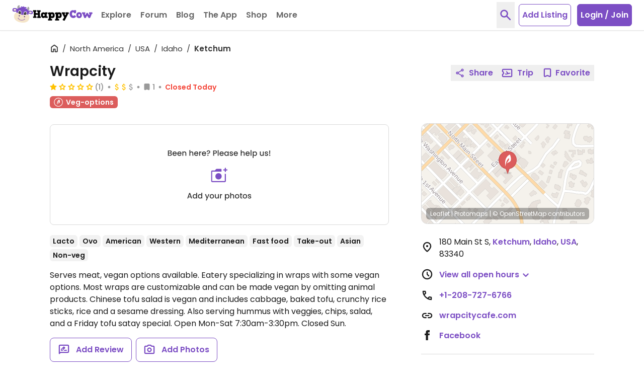

--- FILE ---
content_type: application/javascript
request_url: https://www.happycow.net/_Incapsula_Resource?SWJIYLWA=719d34d31c8e3a6e6fffd425f7e032f3&ns=2&cb=1869931746
body_size: 20916
content:
var _0xbf69=['\x77\x72\x6c\x56\x46\x42\x41\x65\x62\x51\x3d\x3d','\x77\x70\x6e\x44\x6d\x44\x6e\x44\x68\x38\x4f\x57\x63\x79\x54\x44\x75\x67\x3d\x3d','\x45\x4d\x4b\x32\x44\x73\x4b\x46\x4c\x6d\x38\x3d','\x53\x4d\x4b\x79\x51\x73\x4b\x47\x4a\x4d\x4f\x6c\x77\x72\x6c\x73\x77\x35\x55\x43\x77\x34\x51\x3d','\x77\x37\x4c\x44\x68\x63\x4f\x61\x62\x73\x4f\x35\x77\x72\x67\x3d','\x77\x71\x76\x43\x75\x63\x4b\x49\x49\x63\x4b\x69\x42\x51\x3d\x3d','\x46\x73\x4b\x70\x77\x34\x51\x34\x77\x37\x62\x44\x75\x41\x3d\x3d','\x77\x72\x63\x2b\x77\x70\x2f\x43\x71\x57\x59\x3d','\x77\x6f\x50\x43\x75\x4d\x4f\x52\x77\x36\x73\x4a\x62\x51\x3d\x3d','\x77\x71\x6e\x44\x6d\x43\x4d\x3d','\x5a\x47\x58\x43\x6d\x56\x35\x6e\x59\x67\x3d\x3d','\x63\x73\x4b\x51\x77\x72\x2f\x43\x76\x6d\x66\x44\x6e\x67\x3d\x3d','\x77\x70\x48\x43\x6b\x38\x4b\x54\x77\x6f\x44\x43\x67\x4d\x4b\x41','\x61\x52\x50\x43\x74\x6b\x52\x59\x63\x46\x7a\x44\x75\x42\x49\x3d','\x52\x63\x4f\x45\x77\x37\x30\x72\x56\x63\x4f\x4a','\x57\x38\x4b\x6d\x53\x4d\x4b\x4d\x48\x63\x4f\x6a\x77\x70\x78\x6e\x77\x35\x63\x45\x77\x34\x6f\x30','\x77\x6f\x50\x43\x67\x55\x59\x38\x77\x70\x2f\x43\x71\x77\x3d\x3d','\x77\x36\x73\x6f\x77\x36\x2f\x44\x6c\x6d\x45\x4e\x52\x63\x4f\x41\x77\x35\x34\x4c\x62\x77\x3d\x3d','\x57\x45\x62\x44\x70\x46\x6c\x66\x41\x51\x3d\x3d','\x5a\x63\x4b\x65\x77\x72\x54\x43\x6e\x6d\x44\x44\x67\x38\x4f\x6c\x77\x35\x66\x43\x71\x38\x4b\x76\x77\x35\x4c\x43\x73\x41\x38\x3d','\x77\x6f\x76\x44\x6f\x54\x44\x44\x72\x4d\x4f\x35\x77\x6f\x49\x3d','\x77\x36\x6e\x44\x72\x77\x67\x73\x77\x70\x62\x43\x75\x73\x4f\x67\x77\x71\x38\x5a\x77\x6f\x5a\x4a\x77\x70\x70\x6e\x77\x70\x73\x45\x48\x73\x4b\x55\x77\x37\x33\x44\x76\x41\x74\x72\x5a\x4d\x4b\x47','\x77\x71\x70\x47\x62\x46\x2f\x44\x73\x38\x4b\x69','\x77\x35\x73\x4a\x77\x35\x5a\x49\x77\x6f\x35\x71\x59\x68\x76\x43\x6b\x73\x4b\x35\x42\x43\x62\x43\x6d\x42\x54\x43\x6a\x63\x4b\x59\x57\x54\x4c\x44\x73\x38\x4f\x62\x77\x70\x78\x5a','\x77\x6f\x68\x4f\x47\x38\x4f\x69\x77\x71\x66\x43\x71\x77\x3d\x3d','\x77\x71\x74\x52\x5a\x6c\x6e\x44\x71\x73\x4b\x30\x77\x36\x67\x52\x77\x36\x4c\x44\x68\x4d\x4f\x2b\x77\x34\x37\x43\x72\x73\x4f\x48\x63\x6e\x6b\x54\x77\x6f\x4e\x59\x53\x53\x6e\x43\x6d\x63\x4b\x51\x47\x33\x2f\x43\x68\x54\x73\x45\x56\x63\x4b\x6b','\x63\x4d\x4f\x48\x77\x37\x41\x33\x77\x37\x68\x4e\x59\x53\x62\x43\x6b\x33\x62\x43\x67\x44\x48\x43\x70\x4d\x4b\x42\x77\x37\x50\x43\x67\x69\x6e\x43\x6a\x63\x4f\x53\x50\x63\x4f\x59','\x77\x35\x51\x66\x77\x6f\x54\x44\x67\x55\x56\x6e\x77\x37\x58\x43\x6f\x4d\x4b\x54\x4c\x38\x4b\x76\x77\x36\x54\x44\x6d\x38\x4f\x78\x64\x4d\x4b\x57\x77\x34\x78\x74\x77\x71\x50\x44\x70\x38\x4b\x38\x55\x4d\x4f\x42\x4a\x63\x4f\x64\x4f\x69\x54\x44\x76\x63\x4f\x2b\x46\x38\x4f\x67\x43\x73\x4f\x7a\x5a\x73\x4f\x48\x47\x38\x4b\x4c','\x77\x37\x44\x44\x76\x63\x4f\x36\x77\x36\x4c\x43\x70\x38\x4b\x44','\x77\x70\x72\x44\x6e\x4d\x4b\x56\x77\x37\x34\x2f\x56\x38\x4b\x70\x77\x36\x38\x6b\x77\x34\x33\x44\x72\x38\x4f\x50\x62\x38\x4b\x6b\x43\x38\x4b\x55\x50\x38\x4f\x2b\x77\x70\x4c\x43\x76\x6c\x6e\x43\x67\x63\x4f\x49\x77\x72\x2f\x43\x6a\x73\x4f\x48\x77\x6f\x6a\x43\x71\x51\x3d\x3d','\x77\x34\x41\x43\x77\x6f\x6a\x44\x6c\x30\x31\x78\x77\x36\x6a\x44\x75\x73\x4f\x4c\x62\x73\x4b\x2b\x77\x37\x50\x44\x6b\x63\x4f\x42\x65\x77\x3d\x3d','\x77\x71\x50\x44\x6b\x44\x6a\x44\x6c\x63\x4f\x4d\x64\x41\x3d\x3d','\x77\x72\x44\x44\x6a\x53\x50\x44\x6c\x63\x4f\x52\x61\x43\x55\x3d','\x77\x35\x4d\x62\x77\x36\x37\x44\x6e\x57\x63\x4a\x48\x38\x4f\x66\x77\x35\x6f\x49\x66\x38\x4b\x56\x77\x6f\x56\x47','\x48\x63\x4b\x74\x77\x35\x73\x70\x77\x37\x72\x44\x73\x73\x4b\x59','\x77\x35\x59\x2b\x77\x71\x4c\x43\x70\x53\x64\x39\x56\x38\x4b\x53\x77\x72\x7a\x44\x68\x42\x77\x61\x55\x73\x4b\x72','\x77\x34\x58\x43\x6d\x56\x6e\x43\x6c\x73\x4f\x42\x55\x73\x4b\x7a','\x77\x6f\x74\x49\x48\x79\x49\x5a\x62\x52\x52\x72\x55\x6d\x70\x45','\x77\x34\x52\x63\x77\x6f\x72\x43\x71\x4d\x4b\x39\x62\x73\x4f\x4d\x77\x6f\x39\x39\x77\x36\x77\x58\x77\x70\x54\x43\x67\x77\x3d\x3d','\x77\x72\x7a\x43\x71\x73\x4f\x4b','\x46\x4d\x4b\x31\x77\x34\x38\x77\x77\x37\x44\x43\x70\x4d\x4f\x56\x77\x71\x62\x43\x6b\x31\x50\x43\x6d\x4d\x4b\x57\x64\x38\x4b\x4d\x77\x34\x74\x78\x77\x35\x54\x43\x6f\x41\x3d\x3d','\x58\x63\x4b\x79\x51\x73\x4b\x66\x45\x51\x3d\x3d','\x4e\x63\x4b\x6a\x77\x34\x73\x3d','\x53\x6c\x66\x44\x6f\x30\x35\x45\x42\x52\x34\x56\x77\x34\x6a\x44\x73\x4d\x4b\x50\x77\x34\x4c\x44\x74\x52\x37\x43\x72\x73\x4f\x67\x77\x6f\x6f\x3d','\x53\x31\x2f\x44\x6f\x56\x39\x4f','\x77\x35\x6e\x43\x6d\x68\x59\x4c\x61\x32\x5a\x74\x47\x67\x3d\x3d','\x53\x73\x4f\x68\x77\x34\x72\x44\x67\x32\x2f\x44\x71\x38\x4b\x34\x4b\x4d\x4b\x6a\x77\x36\x6a\x43\x69\x38\x4f\x67\x77\x70\x58\x44\x6a\x38\x4b\x74\x77\x72\x44\x43\x6f\x31\x55\x3d','\x77\x36\x56\x6d\x45\x69\x44\x44\x68\x38\x4f\x35','\x44\x73\x4f\x6e\x77\x34\x46\x47\x77\x35\x58\x44\x73\x6c\x58\x43\x68\x67\x3d\x3d','\x77\x71\x6a\x44\x69\x53\x66\x44\x6a\x38\x4f\x66\x5a\x6a\x2f\x44\x75\x4d\x4f\x68\x53\x73\x4b\x63\x62\x47\x5a\x67\x77\x36\x38\x3d','\x77\x72\x50\x44\x68\x63\x4b\x57\x42\x46\x34\x3d','\x48\x63\x4b\x34\x77\x35\x59\x37\x77\x37\x62\x43\x71\x63\x4f\x31\x77\x71\x48\x43\x69\x41\x37\x44\x68\x73\x4f\x45\x66\x73\x4b\x4f\x77\x34\x46\x77\x77\x34\x48\x43\x70\x63\x4f\x2f\x61\x77\x3d\x3d','\x43\x4d\x4f\x76\x77\x35\x31\x32\x77\x34\x33\x44\x6f\x41\x3d\x3d','\x77\x34\x5a\x50\x55\x73\x4f\x77\x77\x72\x30\x57\x77\x37\x37\x43\x73\x73\x4f\x74\x58\x41\x3d\x3d','\x77\x35\x68\x59\x77\x6f\x33\x43\x74\x4d\x4b\x7a\x66\x63\x4f\x64\x77\x34\x67\x6f\x77\x71\x51\x49\x77\x35\x4c\x44\x68\x4d\x4f\x52\x65\x63\x4b\x56\x4d\x4d\x4f\x56\x77\x72\x74\x65\x77\x6f\x45\x37\x48\x51\x3d\x3d','\x77\x70\x74\x58\x48\x73\x4f\x6b\x77\x72\x59\x3d','\x58\x6a\x54\x43\x75\x67\x3d\x3d','\x77\x6f\x72\x43\x6f\x63\x4f\x57\x77\x37\x38\x49\x66\x33\x44\x43\x68\x51\x3d\x3d','\x77\x71\x48\x44\x75\x7a\x50\x44\x75\x73\x4f\x75\x77\x6f\x58\x43\x67\x4d\x4b\x30\x4c\x30\x59\x4c\x4a\x73\x4b\x4c\x4a\x41\x38\x33\x77\x37\x6c\x6f\x77\x72\x64\x4a\x4c\x38\x4f\x31\x77\x35\x35\x4c\x54\x73\x4f\x5a','\x77\x72\x37\x43\x73\x4d\x4b\x57\x4f\x38\x4b\x71','\x77\x34\x33\x43\x73\x4d\x4b\x4f\x77\x36\x45\x6b\x43\x31\x67\x3d','\x52\x4d\x4f\x39\x77\x37\x34\x68','\x77\x37\x76\x44\x73\x4d\x4f\x2b\x77\x37\x50\x43\x74\x73\x4b\x43\x64\x77\x3d\x3d','\x77\x35\x67\x53\x77\x36\x2f\x44\x6d\x48\x49\x4e','\x51\x38\x4b\x66\x77\x36\x59\x47\x77\x34\x49\x2f\x77\x34\x72\x43\x6a\x63\x4b\x6a\x77\x35\x58\x43\x70\x68\x4a\x7a\x42\x73\x4b\x56\x77\x36\x62\x43\x70\x57\x48\x43\x69\x30\x38\x3d','\x77\x37\x76\x44\x6f\x51\x6b\x59\x77\x6f\x59\x3d','\x62\x38\x4f\x42\x77\x35\x30\x3d','\x77\x34\x70\x56\x53\x4d\x4f\x37\x77\x71\x6f\x69\x77\x36\x50\x43\x76\x38\x4f\x32\x57\x67\x3d\x3d','\x44\x53\x37\x44\x72\x57\x6e\x43\x70\x38\x4f\x2f\x77\x34\x38\x6b\x77\x72\x56\x2f\x50\x73\x4f\x63\x77\x71\x50\x44\x6b\x58\x7a\x44\x6d\x48\x66\x43\x74\x4d\x4f\x6f\x4d\x4d\x4b\x5a','\x51\x73\x4b\x58\x77\x36\x51\x58\x77\x34\x67\x3d','\x65\x63\x4b\x6c\x58\x67\x3d\x3d','\x53\x38\x4f\x31\x77\x34\x6a\x44\x6a\x33\x72\x44\x67\x73\x4b\x70\x4c\x73\x4b\x32\x77\x71\x37\x43\x6e\x41\x3d\x3d','\x77\x34\x59\x37\x77\x71\x50\x43\x6f\x79\x6c\x6d\x56\x38\x4b\x31\x77\x71\x76\x44\x69\x54\x67\x7a\x63\x38\x4b\x39\x50\x44\x66\x44\x69\x48\x58\x44\x6d\x32\x35\x42\x62\x38\x4b\x4e\x41\x4d\x4f\x55\x77\x6f\x62\x44\x6a\x4d\x4b\x5a','\x65\x63\x4f\x32\x5a\x73\x4b\x72\x77\x35\x6a\x44\x6c\x4d\x4f\x66\x77\x70\x4e\x77\x51\x73\x4b\x68\x51\x4d\x4f\x37\x77\x71\x72\x43\x6d\x63\x4b\x38\x77\x36\x6c\x6d\x77\x34\x6b\x77\x47\x77\x3d\x3d','\x77\x70\x4e\x33\x77\x71\x7a\x44\x6b\x63\x4b\x59\x49\x38\x4f\x41\x47\x73\x4f\x49\x77\x36\x68\x50\x4c\x4d\x4b\x6d\x61\x42\x70\x62\x5a\x48\x54\x43\x6b\x6b\x63\x41\x46\x4d\x4b\x74\x64\x73\x4b\x72\x77\x35\x52\x75\x66\x30\x34\x3d','\x55\x73\x4f\x68\x77\x35\x44\x44\x6e\x32\x30\x3d','\x4d\x53\x76\x44\x76\x73\x4f\x70\x77\x72\x48\x44\x74\x73\x4f\x76\x77\x6f\x55\x51\x77\x37\x72\x44\x6e\x41\x3d\x3d','\x77\x34\x51\x66\x77\x72\x54\x44\x67\x46\x70\x72\x77\x37\x58\x43\x73\x77\x3d\x3d','\x77\x6f\x54\x44\x68\x7a\x37\x44\x69\x73\x4f\x64\x5a\x69\x58\x43\x76\x38\x4f\x6e\x48\x63\x4b\x44\x65\x6d\x70\x32\x77\x72\x70\x74\x77\x72\x62\x43\x72\x63\x4f\x45\x77\x71\x2f\x44\x6b\x45\x4d\x69\x41\x38\x4b\x4e\x77\x70\x74\x38\x4c\x38\x4b\x2f\x77\x6f\x56\x77\x77\x37\x50\x43\x67\x4d\x4b\x51\x77\x70\x4d\x6a\x49\x4d\x4b\x43\x77\x35\x6a\x43\x71\x73\x4b\x55\x56\x38\x4b\x6e\x65\x73\x4b\x67\x77\x34\x6e\x44\x73\x38\x4f\x58\x77\x72\x31\x65\x48\x6e\x63\x76\x4e\x54\x77\x46\x50\x73\x4f\x53\x47\x43\x50\x44\x69\x6e\x59\x4c\x77\x35\x67\x55\x4b\x32\x34\x44\x50\x4d\x4b\x79\x77\x36\x35\x74\x77\x70\x50\x43\x6f\x38\x4f\x6d\x77\x37\x64\x32\x49\x63\x4f\x54\x77\x71\x76\x44\x6f\x30\x48\x43\x6e\x38\x4f\x31','\x77\x71\x34\x76\x77\x70\x62\x43\x72\x6d\x49\x3d','\x64\x4d\x4f\x35\x64\x67\x3d\x3d','\x77\x34\x48\x43\x74\x4d\x4b\x74','\x4a\x73\x4b\x75\x52\x73\x4f\x48\x77\x71\x63\x4c\x64\x4d\x4b\x6b\x77\x70\x51\x3d','\x47\x38\x4f\x79\x77\x34\x5a\x32\x77\x35\x44\x44\x76\x45\x6a\x43\x68\x67\x3d\x3d','\x77\x36\x48\x44\x6d\x4d\x4f\x42\x62\x73\x4f\x6b\x77\x71\x54\x44\x75\x63\x4f\x76','\x77\x6f\x6a\x43\x72\x38\x4f\x63\x77\x37\x30\x3d','\x77\x36\x6e\x44\x72\x77\x59\x59\x77\x6f\x37\x43\x71\x38\x4f\x68\x77\x72\x5a\x57\x77\x70\x5a\x50\x77\x70\x5a\x38\x77\x72\x55\x4f\x48\x73\x4b\x55\x77\x34\x4c\x44\x76\x41\x4e\x69','\x77\x34\x59\x52\x77\x6f\x76\x44\x67\x55\x30\x3d','\x43\x38\x4b\x6e\x77\x34\x6b\x70\x77\x37\x37\x44\x70\x63\x4b\x54\x77\x72\x55\x4c\x61\x73\x4f\x59\x77\x6f\x63\x3d','\x51\x42\x76\x44\x67\x38\x4f\x68\x77\x36\x2f\x44\x74\x45\x76\x43\x69\x63\x4b\x6d\x66\x51\x44\x43\x74\x63\x4f\x4b\x49\x63\x4f\x56\x45\x73\x4b\x6e\x77\x70\x55\x4e\x77\x6f\x76\x44\x73\x38\x4f\x54','\x66\x67\x58\x43\x76\x30\x4a\x53','\x77\x71\x6a\x44\x6d\x63\x4b\x6d\x41\x46\x6e\x44\x6c\x4d\x4f\x41\x77\x71\x51\x3d','\x77\x35\x34\x52\x77\x70\x48\x44\x6e\x55\x39\x6a\x77\x36\x2f\x43\x75\x38\x4f\x50\x4a\x63\x4b\x76\x77\x36\x2f\x44\x6c\x73\x4f\x41\x63\x4d\x4b\x47\x77\x35\x78\x75\x77\x71\x72\x44\x70\x63\x4f\x7a\x55\x63\x4f\x41\x4a\x51\x3d\x3d','\x59\x73\x4b\x65\x77\x72\x66\x43\x73\x58\x44\x44\x6c\x4d\x4f\x2b\x77\x35\x50\x43\x70\x63\x4b\x31','\x55\x73\x4f\x49\x77\x36\x41\x3d','\x43\x63\x4f\x79\x77\x34\x4a\x73\x77\x35\x72\x44\x74\x6e\x4c\x43\x6a\x4d\x4f\x36\x65\x77\x3d\x3d','\x77\x34\x76\x43\x67\x43\x73\x63\x62\x57\x5a\x73\x45\x77\x3d\x3d','\x49\x4d\x4b\x6a\x55\x4d\x4f\x48\x77\x71\x51\x4d\x4e\x4d\x4b\x32\x77\x70\x6c\x43\x4f\x73\x4b\x33','\x47\x63\x4b\x70\x77\x34\x59\x70\x77\x37\x59\x3d','\x77\x70\x48\x43\x71\x63\x4f\x63\x77\x36\x77\x56','\x43\x53\x54\x44\x73\x57\x6a\x43\x72\x63\x4f\x6d\x77\x34\x38\x6a\x77\x71\x56\x69\x50\x4d\x4f\x47\x77\x70\x38\x3d','\x55\x77\x7a\x44\x6a\x73\x4f\x34\x77\x71\x51\x3d','\x58\x4d\x4b\x54\x77\x36\x45\x46\x77\x34\x55\x38','\x44\x6a\x6e\x43\x6d\x31\x4a\x66','\x51\x63\x4f\x34\x77\x35\x58\x44\x6d\x58\x7a\x44\x75\x51\x3d\x3d','\x77\x35\x45\x59\x77\x36\x44\x44\x6a\x32\x38\x36\x5a\x38\x4f\x49\x77\x34\x30\x51\x62\x4d\x4b\x46\x77\x71\x4e\x4c\x77\x36\x49\x44','\x77\x72\x6e\x44\x6a\x73\x4b\x63\x42\x31\x2f\x44\x6a\x67\x3d\x3d','\x77\x37\x4c\x44\x6b\x73\x4f\x53\x62\x63\x4f\x6b\x77\x70\x54\x44\x73\x73\x4f\x6b\x47\x53\x73\x31\x61\x4d\x4b\x39\x77\x70\x63\x52','\x77\x34\x42\x59\x56\x63\x4f\x74\x77\x71\x77\x47','\x52\x38\x4f\x51\x41\x38\x4b\x33\x66\x63\x4b\x37\x77\x70\x67\x52\x46\x78\x4d\x57\x4e\x38\x4f\x61\x77\x37\x5a\x5a\x4f\x63\x4b\x4e\x4f\x57\x37\x43\x70\x31\x74\x34','\x53\x6c\x66\x44\x6f\x30\x35\x45\x42\x52\x34\x70\x77\x36\x37\x44\x70\x38\x4b\x2f\x77\x37\x58\x44\x6b\x69\x2f\x43\x69\x73\x4b\x45\x77\x36\x49\x43\x58\x77\x3d\x3d','\x77\x71\x37\x43\x73\x47\x73\x4c\x77\x71\x37\x43\x6c\x6a\x70\x6c\x77\x35\x34\x4b\x59\x63\x4b\x6b','\x54\x4d\x4f\x65\x49\x73\x4b\x37\x65\x4d\x4b\x59\x77\x70\x34\x52\x45\x6b\x34\x65\x4c\x4d\x4f\x7a\x77\x37\x70\x2b\x4d\x4d\x4b\x63\x4b\x48\x37\x44\x6f\x56\x4a\x76\x77\x72\x59\x61\x77\x71\x4d\x67\x77\x6f\x54\x43\x6e\x55\x55\x3d','\x77\x34\x48\x43\x72\x44\x45\x3d','\x77\x6f\x76\x43\x6b\x45\x49\x71\x77\x72\x2f\x43\x6f\x52\x56\x44\x77\x36\x45\x3d','\x41\x63\x4f\x79\x77\x35\x70\x69\x77\x34\x33\x44\x75\x77\x3d\x3d','\x42\x54\x66\x43\x6a\x45\x74\x52\x53\x4d\x4b\x4a\x5a\x33\x6c\x59\x4a\x68\x35\x70\x77\x6f\x2f\x43\x6b\x44\x5a\x55\x50\x78\x39\x43\x57\x4d\x4f\x45\x64\x53\x46\x4d\x51\x38\x4b\x38','\x77\x71\x72\x44\x6c\x38\x4b\x5a\x41\x55\x34\x3d','\x58\x73\x4b\x61\x57\x67\x3d\x3d','\x55\x73\x4f\x54\x49\x63\x4b\x31\x64\x73\x4b\x58\x77\x70\x6b\x3d','\x46\x69\x4c\x44\x72\x57\x72\x43\x76\x4d\x4f\x67','\x64\x79\x76\x43\x68\x55\x72\x43\x6f\x52\x56\x56\x77\x37\x34\x57\x77\x36\x67\x79\x77\x36\x51\x65\x77\x72\x56\x46\x77\x37\x6a\x44\x6f\x77\x3d\x3d','\x77\x37\x44\x44\x6b\x63\x4f\x63\x66\x38\x4f\x73\x77\x71\x66\x44\x67\x38\x4f\x30\x42\x42\x45\x3d','\x77\x6f\x70\x2f\x77\x72\x54\x44\x6e\x4d\x4b\x51\x4e\x63\x4b\x61\x46\x73\x4f\x56\x77\x71\x68\x4a\x4b\x38\x4b\x78\x62\x7a\x68\x49\x62\x6d\x6a\x44\x69\x48\x63\x4f\x4d\x38\x4b\x34\x4b\x73\x4b\x67\x77\x34\x68\x6f\x4f\x51\x4e\x35\x66\x30\x76\x44\x69\x48\x2f\x43\x73\x41\x6e\x43\x69\x63\x4b\x6a\x77\x72\x77\x3d','\x77\x35\x6a\x43\x68\x69\x41\x4e\x57\x47\x68\x6d\x45\x38\x4b\x55\x41\x73\x4b\x6c\x77\x36\x31\x4c','\x77\x72\x35\x66\x48\x41\x30\x4f\x62\x51\x3d\x3d','\x52\x73\x4f\x79\x77\x35\x33\x44\x68\x47\x77\x3d','\x52\x63\x4f\x59\x46\x55\x67\x59\x55\x38\x4f\x38\x77\x71\x6a\x43\x6f\x38\x4b\x51\x47\x73\x4f\x39\x53\x38\x4b\x39\x51\x4d\x4b\x6b\x4e\x73\x4f\x44\x77\x72\x4a\x6f\x77\x72\x5a\x33\x4e\x58\x38\x69\x62\x67\x77\x4d\x77\x6f\x46\x77\x4e\x38\x4f\x61\x77\x35\x7a\x44\x6e\x73\x4f\x78\x77\x37\x76\x43\x74\x4d\x4f\x6a\x50\x41\x3d\x3d','\x77\x34\x63\x7a\x77\x71\x48\x43\x73\x69\x4d\x3d','\x51\x63\x4b\x46\x77\x36\x30\x51\x77\x36\x77\x76\x77\x6f\x48\x43\x6a\x4d\x4b\x69\x77\x36\x58\x43\x6f\x68\x52\x46','\x77\x36\x2f\x44\x73\x67\x51\x44\x77\x6f\x66\x43\x76\x51\x3d\x3d','\x51\x4d\x4f\x4e\x4e\x63\x4b\x38\x65\x77\x3d\x3d','\x77\x6f\x44\x44\x75\x43\x2f\x44\x74\x73\x4f\x71\x77\x70\x44\x44\x6d\x73\x4b\x77\x4f\x42\x45\x4e\x66\x63\x4b\x5a\x50\x79\x41\x30\x77\x37\x4e\x78\x77\x36\x6f\x6a\x49\x73\x4f\x6b\x77\x35\x45\x43\x57\x4d\x4f\x44\x56\x78\x54\x44\x6b\x63\x4b\x71\x77\x37\x58\x44\x6b\x4d\x4f\x79\x77\x70\x77\x59\x77\x35\x50\x43\x75\x73\x4f\x35\x58\x41\x3d\x3d','\x43\x38\x4f\x47\x77\x37\x52\x49\x44\x38\x4b\x61\x77\x35\x5a\x69\x66\x4d\x4f\x6c\x46\x73\x4f\x31\x77\x70\x30\x3d','\x77\x35\x59\x46\x77\x36\x44\x44\x6b\x57\x49\x57','\x77\x36\x2f\x44\x73\x67\x51\x44\x77\x6f\x63\x3d','\x77\x35\x44\x44\x6e\x73\x4b\x48\x77\x37\x51\x48\x56\x38\x4b\x75\x77\x36\x51\x38\x77\x6f\x58\x44\x73\x38\x4f\x43\x61\x63\x4b\x32\x46\x73\x4b\x56\x50\x4d\x4f\x44\x77\x35\x33\x43\x68\x56\x50\x43\x75\x4d\x4f\x32\x77\x72\x33\x43\x6e\x73\x4f\x4f\x77\x6f\x4c\x43\x67\x73\x4f\x42\x77\x70\x4d\x77\x59\x31\x56\x7a\x77\x71\x70\x54\x77\x6f\x2f\x43\x68\x38\x4b\x75\x77\x35\x70\x66\x77\x37\x73\x55\x56\x38\x4f\x5a\x77\x36\x6f\x3d','\x49\x69\x6a\x44\x70\x63\x4f\x39\x77\x71\x7a\x44\x71\x73\x4f\x70','\x62\x38\x4f\x57\x4e\x38\x4b\x67\x63\x4d\x4b\x4b\x77\x6f\x55\x59\x46\x45\x41\x32\x49\x63\x4f\x35\x77\x37\x6f\x4b\x47\x63\x4b\x6f\x43\x79\x33\x43\x6e\x31\x4a\x2f\x77\x72\x38\x55\x77\x72\x6b\x3d','\x46\x43\x62\x44\x74\x57\x54\x43\x72\x38\x4f\x70\x77\x70\x55\x6b\x77\x72\x49\x6c\x4f\x63\x4f\x63\x77\x6f\x72\x44\x67\x6e\x41\x3d','\x77\x37\x58\x44\x75\x44\x6e\x44\x69\x38\x4f\x54\x45\x77\x3d\x3d','\x61\x68\x62\x43\x73\x6b\x46\x53','\x51\x63\x4f\x35\x77\x37\x45\x37\x77\x37\x31\x49\x5a\x79\x44\x43\x6c\x7a\x33\x43\x68\x78\x33\x43\x73\x73\x4b\x51\x77\x34\x44\x43\x6a\x44\x7a\x43\x6c\x38\x4f\x35\x48\x38\x4f\x58\x51\x6a\x35\x6c\x62\x4d\x4f\x6f\x77\x36\x54\x43\x6c\x45\x68\x61','\x77\x34\x50\x43\x69\x6c\x72\x43\x67\x4d\x4f\x42','\x57\x73\x4f\x72\x77\x36\x49\x67\x77\x35\x74\x4f\x64\x69\x48\x43\x6b\x56\x66\x43\x6b\x78\x72\x43\x74\x67\x3d\x3d','\x50\x73\x4b\x76\x51\x4d\x4f\x4c\x77\x71\x30\x48','\x5a\x67\x58\x43\x70\x56\x35\x51\x66\x45\x48\x44\x6f\x67\x33\x44\x6b\x31\x41\x6d\x77\x72\x74\x79\x77\x34\x6e\x43\x6d\x4d\x4f\x4f\x77\x35\x46\x52\x77\x36\x6a\x43\x74\x63\x4b\x58\x42\x46\x66\x43\x6b\x4d\x4b\x74\x77\x36\x70\x34\x61\x63\x4b\x52\x77\x37\x42\x66','\x64\x69\x50\x43\x68\x31\x76\x43\x71\x77\x3d\x3d','\x52\x4d\x4b\x61\x77\x36\x6b\x57\x77\x34\x73\x6e\x77\x70\x62\x43\x6a\x77\x3d\x3d','\x77\x35\x6c\x4b\x51\x73\x4f\x74\x77\x36\x44\x43\x70\x4d\x4b\x6c\x49\x38\x4b\x72\x46\x30\x50\x43\x76\x73\x4f\x4e\x42\x73\x4b\x54\x77\x35\x72\x43\x74\x30\x72\x44\x6a\x4d\x4b\x37\x77\x36\x52\x30','\x77\x34\x4d\x41\x77\x6f\x76\x44\x6e\x56\x77\x3d','\x77\x35\x49\x45\x77\x6f\x6a\x44\x6c\x51\x3d\x3d','\x77\x37\x66\x44\x73\x63\x4f\x38\x77\x37\x41\x3d','\x48\x63\x4f\x48\x77\x37\x52\x62\x4f\x73\x4b\x59\x77\x37\x5a\x67\x62\x63\x4f\x4d\x45\x73\x4f\x76\x77\x6f\x67\x3d','\x52\x38\x4f\x2b\x59\x77\x3d\x3d','\x77\x71\x73\x38\x77\x70\x6b\x3d','\x43\x6a\x4c\x44\x71\x38\x4f\x6a\x77\x71\x4c\x44\x6f\x56\x54\x43\x71\x63\x4b\x6e\x59\x77\x6a\x43\x68\x4d\x4f\x2f\x62\x4d\x4b\x50\x55\x38\x4b\x2b\x77\x6f\x49\x41\x77\x6f\x6e\x43\x75\x4d\x4f\x6f\x77\x36\x31\x6f\x52\x73\x4b\x52\x77\x6f\x62\x43\x68\x41\x6f\x36\x77\x71\x4d\x59\x62\x42\x67\x3d','\x54\x4d\x4b\x51\x77\x71\x33\x43\x74\x77\x3d\x3d','\x42\x38\x4b\x76\x43\x63\x4b\x53\x4e\x58\x45\x3d','\x77\x70\x35\x44\x45\x4d\x4f\x69\x77\x71\x66\x43\x71\x67\x3d\x3d','\x77\x6f\x4c\x44\x74\x6a\x34\x3d','\x4f\x4d\x4b\x32\x77\x34\x55\x3d','\x57\x38\x4f\x4d\x45\x45\x6b\x3d','\x4d\x53\x6a\x44\x70\x67\x3d\x3d','\x77\x71\x39\x59\x48\x78\x41\x65\x62\x41\x3d\x3d','\x45\x38\x4b\x33\x77\x70\x66\x43\x6b\x30\x48\x44\x69\x4d\x4b\x4b\x4c\x73\x4f\x68\x77\x71\x54\x43\x6f\x63\x4f\x2b\x77\x35\x66\x43\x75\x38\x4f\x71\x77\x36\x6a\x43\x73\x31\x77\x6e\x77\x34\x38\x75\x58\x4d\x4f\x2f\x50\x63\x4f\x47\x77\x6f\x2f\x43\x6f\x78\x48\x43\x71\x73\x4b\x7a\x42\x73\x4f\x48\x62\x54\x54\x43\x68\x63\x4b\x72\x77\x36\x38\x2b\x77\x71\x62\x44\x69\x67\x3d\x3d','\x5a\x63\x4f\x38\x59\x51\x3d\x3d','\x49\x44\x6e\x43\x6e\x77\x3d\x3d','\x77\x35\x76\x44\x67\x48\x56\x4e\x4c\x47\x78\x68\x53\x73\x4f\x57\x64\x63\x4f\x32\x77\x71\x6f\x5a\x47\x63\x4b\x33\x52\x46\x51\x4d\x66\x51\x64\x6b\x58\x6b\x48\x43\x6a\x63\x4f\x79\x56\x48\x31\x65\x64\x43\x46\x76\x77\x34\x33\x43\x74\x55\x4a\x6d\x61\x43\x2f\x43\x71\x69\x51\x4c\x55\x33\x7a\x44\x67\x4d\x4b\x67\x61\x57\x48\x44\x69\x77\x2f\x44\x68\x63\x4f\x6e\x49\x31\x67\x4d\x77\x6f\x58\x43\x68\x43\x64\x31\x77\x70\x50\x44\x76\x73\x4f\x4e\x77\x6f\x64\x43\x43\x69\x66\x43\x6c\x67\x3d\x3d','\x49\x6a\x48\x44\x6f\x38\x4f\x79','\x77\x72\x62\x44\x6a\x54\x30\x3d','\x77\x34\x41\x56\x77\x6f\x73\x3d','\x54\x54\x2f\x44\x68\x41\x3d\x3d','\x41\x4d\x4f\x6e\x61\x38\x4b\x2f\x77\x36\x44\x44\x74\x4d\x4f\x54\x77\x70\x4e\x7a\x44\x38\x4f\x36','\x58\x38\x4f\x57\x4d\x46\x55\x4e\x57\x38\x4f\x6d\x77\x71\x41\x3d','\x77\x6f\x35\x45\x46\x38\x4f\x77\x77\x71\x66\x43\x76\x63\x4f\x5a\x4d\x38\x4f\x2f\x53\x6c\x72\x44\x70\x38\x4f\x46','\x77\x34\x72\x43\x71\x4d\x4b\x45','\x77\x37\x37\x44\x73\x67\x59\x3d','\x77\x35\x39\x44\x77\x70\x30\x3d','\x45\x6d\x48\x44\x68\x45\x52\x49\x45\x30\x41\x53\x77\x35\x4c\x44\x6a\x38\x4b\x61\x77\x36\x2f\x44\x6a\x68\x58\x43\x75\x73\x4b\x6e\x77\x35\x59\x6a\x62\x38\x4f\x72\x77\x34\x54\x43\x74\x54\x6b\x43\x47\x6a\x37\x44\x6f\x55\x51\x44\x77\x72\x66\x44\x76\x52\x48\x44\x75\x73\x4b\x42','\x47\x44\x50\x44\x72\x47\x77\x3d','\x77\x37\x6a\x44\x6f\x4d\x4f\x67\x77\x36\x4c\x43\x73\x73\x4b\x58\x55\x77\x3d\x3d','\x51\x73\x4f\x38\x59\x77\x3d\x3d','\x58\x4d\x4b\x36\x51\x4d\x4b\x4f\x47\x38\x4f\x36','\x77\x36\x41\x31\x77\x35\x42\x52\x77\x6f\x5a\x68\x5a\x52\x6f\x3d','\x77\x6f\x58\x43\x72\x38\x4f\x57\x77\x36\x73\x53\x63\x6e\x49\x3d','\x77\x34\x45\x5a\x77\x36\x58\x44\x6d\x6d\x41\x4d\x58\x38\x4f\x49\x77\x35\x73\x3d','\x77\x70\x66\x43\x68\x4d\x4b\x55\x77\x6f\x44\x43\x6d\x38\x4b\x66\x77\x70\x63\x3d','\x62\x43\x33\x43\x6a\x41\x3d\x3d','\x77\x6f\x44\x44\x75\x43\x2f\x44\x74\x73\x4f\x71\x77\x70\x44\x44\x6d\x73\x4b\x77\x4f\x41\x3d\x3d','\x77\x35\x55\x65\x77\x6f\x54\x44\x6d\x30\x78\x6e\x77\x34\x37\x43\x68\x73\x4f\x30\x53\x4d\x4b\x6a\x77\x36\x33\x44\x69\x4d\x4f\x42\x65\x38\x4b\x41\x77\x34\x5a\x7a','\x77\x36\x66\x43\x70\x4d\x4b\x58\x77\x36\x59\x3d','\x4e\x4d\x4b\x6c\x56\x73\x4f\x32\x77\x71\x67\x50\x66\x77\x3d\x3d','\x51\x51\x44\x43\x71\x47\x72\x43\x69\x79\x51\x38\x77\x35\x45\x7a\x77\x34\x30\x62\x77\x34\x6b\x2f\x77\x71\x39\x69\x77\x34\x48\x44\x67\x63\x4b\x68\x77\x34\x5a\x74\x41\x44\x58\x44\x69\x73\x4f\x59\x46\x33\x44\x43\x6b\x63\x4b\x51\x77\x71\x58\x43\x6e\x73\x4b\x36\x77\x70\x77\x4c\x77\x70\x63\x36\x41\x73\x4f\x73\x43\x52\x45\x4c\x77\x72\x4c\x44\x73\x4d\x4b\x36\x77\x70\x2f\x44\x67\x38\x4b\x31\x77\x71\x33\x44\x73\x4d\x4f\x61\x77\x6f\x68\x6d\x43\x38\x4f\x67\x4d\x53\x42\x76\x42\x4d\x4f\x6a\x77\x34\x44\x43\x71\x47\x2f\x44\x73\x4d\x4b\x79\x77\x37\x55\x3d','\x77\x72\x44\x44\x6b\x38\x4b\x62\x45\x31\x2f\x44\x6c\x51\x3d\x3d','\x45\x54\x33\x44\x67\x41\x3d\x3d','\x45\x63\x4f\x38\x77\x6f\x2f\x44\x6c\x6a\x37\x44\x74\x73\x4f\x37\x4f\x38\x4f\x67\x77\x72\x72\x44\x6d\x4d\x4f\x73\x77\x35\x6a\x44\x73\x4d\x4f\x7a\x77\x71\x33\x44\x70\x41\x3d\x3d','\x58\x4d\x4f\x6f\x77\x36\x73\x37\x77\x36\x34\x3d','\x4d\x53\x7a\x44\x73\x63\x4f\x6f\x77\x6f\x54\x44\x73\x41\x3d\x3d','\x77\x6f\x4e\x73\x47\x67\x3d\x3d','\x77\x35\x33\x44\x6c\x38\x4b\x51\x77\x36\x38\x6a\x57\x63\x4b\x2b\x77\x36\x34\x50\x77\x35\x38\x3d','\x59\x6e\x58\x43\x6b\x56\x39\x53\x5a\x51\x3d\x3d','\x53\x63\x4f\x52\x77\x37\x77\x3d','\x77\x37\x62\x43\x6a\x55\x51\x3d','\x77\x35\x6e\x43\x72\x73\x4b\x42','\x77\x34\x2f\x44\x6c\x4d\x4f\x44','\x77\x35\x31\x6a\x53\x77\x3d\x3d','\x52\x38\x4f\x6f\x77\x35\x33\x44\x6d\x45\x6e\x44\x76\x67\x3d\x3d','\x45\x54\x33\x43\x6d\x41\x3d\x3d','\x77\x6f\x35\x65\x45\x38\x4f\x6a\x77\x70\x4c\x43\x72\x41\x3d\x3d','\x5a\x38\x4f\x6d\x77\x34\x34\x3d','\x64\x73\x4f\x36\x64\x41\x3d\x3d','\x77\x72\x2f\x44\x6e\x73\x4b\x55\x42\x6d\x72\x44\x69\x51\x3d\x3d','\x53\x63\x4f\x5a\x56\x41\x3d\x3d','\x77\x34\x44\x43\x72\x63\x4b\x43\x77\x37\x45\x43\x46\x6e\x30\x69\x57\x56\x67\x3d','\x59\x73\x4f\x4c\x77\x37\x51\x3d','\x52\x67\x58\x44\x67\x38\x4f\x2f\x77\x6f\x44\x44\x74\x41\x3d\x3d','\x58\x73\x4f\x72\x77\x35\x34\x3d','\x77\x6f\x52\x62\x47\x67\x3d\x3d','\x4d\x43\x2f\x44\x71\x51\x3d\x3d','\x77\x35\x4c\x43\x6f\x57\x59\x3d','\x77\x35\x4d\x39\x77\x35\x45\x3d','\x77\x34\x37\x43\x6e\x53\x51\x4e\x57\x48\x73\x3d','\x77\x37\x33\x43\x6e\x32\x77\x3d','\x62\x79\x37\x43\x67\x77\x3d\x3d','\x77\x35\x54\x44\x6c\x78\x4d\x3d','\x61\x4d\x4b\x6a\x53\x67\x3d\x3d','\x77\x6f\x48\x43\x73\x33\x38\x3d','\x64\x73\x4b\x2f\x77\x72\x77\x3d','\x77\x37\x44\x44\x74\x38\x4f\x6a','\x77\x71\x70\x2f\x46\x41\x3d\x3d','\x77\x36\x72\x44\x6b\x67\x6f\x3d','\x77\x6f\x44\x43\x6c\x77\x62\x43\x69\x63\x4b\x51\x58\x63\x4f\x79\x77\x34\x76\x44\x70\x73\x4b\x74\x52\x67\x3d\x3d','\x77\x71\x39\x64\x45\x51\x6f\x65','\x55\x38\x4b\x55\x77\x72\x37\x43\x6d\x6d\x33\x44\x68\x77\x3d\x3d','\x77\x36\x76\x43\x74\x30\x58\x44\x69\x73\x4f\x4e\x54\x38\x4b\x6a\x77\x35\x62\x43\x70\x38\x4b\x4f\x42\x69\x2f\x43\x71\x7a\x38\x3d','\x46\x53\x33\x44\x71\x67\x3d\x3d','\x77\x34\x6f\x58\x77\x34\x6b\x3d','\x77\x6f\x72\x43\x6e\x45\x45\x6f\x77\x70\x2f\x43\x73\x41\x3d\x3d','\x48\x73\x4f\x69\x77\x35\x5a\x32\x77\x34\x33\x44\x6f\x51\x3d\x3d','\x4f\x73\x4b\x75\x52\x73\x4f\x48\x77\x72\x6b\x74\x66\x41\x3d\x3d','\x77\x71\x2f\x44\x67\x38\x4b\x58\x42\x31\x2f\x44\x6a\x77\x3d\x3d','\x77\x6f\x6e\x44\x67\x73\x4b\x2f','\x77\x72\x56\x44\x47\x51\x59\x53\x55\x52\x63\x3d','\x77\x37\x6e\x44\x6f\x4d\x4f\x39\x77\x37\x62\x43\x70\x38\x4b\x59','\x4a\x69\x48\x44\x6f\x38\x4f\x75','\x62\x58\x6a\x43\x6e\x6b\x70\x6e\x65\x51\x3d\x3d','\x59\x79\x33\x43\x68\x45\x58\x43\x70\x77\x63\x3d','\x55\x38\x4f\x4d\x77\x37\x67\x78\x56\x51\x3d\x3d','\x51\x54\x44\x43\x6d\x55\x2f\x43\x74\x77\x3d\x3d','\x48\x73\x4b\x75\x77\x37\x74\x6a\x77\x71\x39\x56\x49\x6e\x37\x43\x6d\x53\x54\x43\x6a\x6c\x7a\x43\x71\x38\x4f\x54\x77\x72\x50\x43\x6c\x32\x6a\x44\x67\x4d\x4f\x78\x61\x73\x4b\x43\x53\x6d\x77\x33\x4f\x4d\x4f\x37\x77\x72\x54\x44\x6a\x56\x67\x4f\x77\x36\x6b\x30\x59\x67\x76\x43\x74\x46\x48\x43\x6d\x38\x4b\x35\x55\x41\x74\x66\x77\x6f\x63\x34\x44\x4d\x4f\x52\x52\x67\x4c\x43\x6b\x73\x4f\x4c\x44\x73\x4f\x33\x48\x52\x34\x41\x77\x70\x6a\x44\x68\x44\x2f\x43\x67\x31\x41\x77\x61\x67\x3d\x3d','\x41\x4d\x4b\x70\x77\x34\x77\x37\x77\x36\x55\x3d','\x77\x37\x51\x76\x77\x34\x42\x4d','\x77\x71\x4a\x66\x64\x51\x3d\x3d','\x61\x33\x4c\x43\x6d\x55\x4d\x3d','\x77\x71\x33\x44\x73\x6a\x59\x3d','\x77\x35\x48\x44\x71\x54\x6f\x3d','\x77\x6f\x4c\x44\x76\x44\x66\x44\x75\x4d\x4f\x35\x77\x70\x6b\x3d','\x55\x38\x4f\x32\x77\x37\x63\x3d','\x77\x34\x5a\x49\x58\x63\x4f\x73\x77\x70\x73\x61\x77\x36\x37\x43\x76\x73\x4f\x44\x52\x67\x3d\x3d','\x54\x4d\x4f\x77\x77\x36\x59\x67\x77\x35\x6c\x47\x64\x79\x72\x43\x70\x47\x63\x3d','\x77\x71\x54\x43\x74\x4d\x4b\x55\x4b\x63\x4b\x37\x43\x41\x3d\x3d','\x77\x71\x77\x68\x77\x71\x6e\x43\x72\x33\x56\x47\x58\x56\x73\x3d','\x77\x70\x6f\x44\x77\x71\x41\x3d','\x77\x72\x51\x46\x47\x41\x77\x76\x56\x31\x4a\x79\x54\x41\x6c\x64\x4d\x63\x4b\x79\x47\x38\x4f\x4f\x48\x6b\x4e\x75\x77\x6f\x4d\x71\x77\x37\x50\x44\x76\x69\x7a\x43\x67\x73\x4b\x58\x65\x38\x4f\x69\x59\x38\x4b\x5a\x77\x37\x7a\x44\x70\x30\x70\x71\x59\x47\x46\x4e\x42\x52\x33\x43\x75\x52\x67\x3d','\x77\x34\x66\x43\x6d\x69\x77\x52','\x49\x63\x4b\x2b\x77\x37\x6f\x3d','\x50\x38\x4b\x6c\x54\x4d\x4f\x46\x77\x72\x55\x4b','\x46\x73\x4b\x61\x77\x36\x34\x3d','\x77\x70\x76\x43\x6d\x4d\x4b\x79','\x77\x72\x51\x72\x77\x70\x54\x43\x76\x48\x4e\x48','\x44\x73\x4f\x41\x77\x36\x4a\x53','\x77\x37\x77\x46\x77\x71\x41\x3d','\x4a\x73\x4b\x48\x4c\x77\x3d\x3d','\x77\x36\x39\x76\x77\x72\x77\x3d','\x57\x4d\x4b\x6e\x77\x70\x34\x3d','\x56\x73\x4b\x48\x77\x37\x41\x3d','\x77\x37\x62\x43\x76\x56\x51\x3d','\x77\x6f\x46\x55\x54\x77\x3d\x3d','\x77\x34\x2f\x43\x6f\x4d\x4b\x4e\x77\x36\x51\x31\x45\x51\x3d\x3d','\x77\x72\x58\x44\x6e\x54\x50\x44\x6c\x63\x4f\x4d\x64\x51\x3d\x3d','\x77\x34\x72\x43\x70\x4d\x4f\x52\x77\x37\x38\x59\x62\x57\x50\x44\x6e\x51\x3d\x3d','\x51\x63\x4f\x6b\x77\x6f\x6b\x3d','\x4c\x73\x4b\x36\x77\x35\x67\x39\x77\x36\x6f\x3d','\x42\x7a\x50\x43\x6c\x45\x56\x43\x51\x51\x3d\x3d','\x77\x6f\x2f\x44\x6a\x54\x66\x44\x6b\x73\x4f\x2b\x77\x34\x48\x44\x76\x4d\x4b\x75\x66\x51\x68\x54\x4e\x38\x4f\x4c\x65\x6b\x70\x71\x77\x37\x56\x71\x77\x72\x56\x49\x4e\x63\x4f\x45\x77\x37\x35\x61\x44\x63\x4b\x47\x48\x55\x50\x44\x6b\x63\x4b\x38\x77\x6f\x58\x44\x6a\x63\x4f\x5a\x77\x36\x63\x34\x77\x70\x50\x44\x72\x4d\x4b\x67\x45\x38\x4f\x6d','\x51\x38\x4f\x79\x64\x41\x3d\x3d','\x77\x70\x55\x64\x77\x6f\x6b\x3d','\x77\x37\x37\x44\x67\x53\x51\x3d','\x44\x52\x48\x43\x74\x67\x3d\x3d','\x56\x46\x4c\x43\x68\x51\x3d\x3d','\x77\x37\x4d\x30\x77\x37\x6b\x3d','\x53\x73\x4f\x54\x77\x37\x30\x32','\x58\x67\x44\x43\x67\x51\x3d\x3d','\x77\x72\x4a\x70\x4c\x63\x4f\x6b\x77\x71\x66\x43\x74\x63\x4f\x71\x50\x41\x3d\x3d','\x77\x34\x58\x44\x6d\x73\x4f\x70','\x77\x72\x44\x43\x72\x63\x4b\x72','\x45\x73\x4f\x51\x77\x37\x39\x64\x4f\x73\x4b\x56','\x77\x34\x51\x43\x77\x37\x4c\x44\x6c\x77\x3d\x3d','\x77\x72\x48\x44\x6c\x38\x4b\x46','\x77\x35\x2f\x43\x68\x46\x2f\x43\x6d\x77\x3d\x3d','\x56\x51\x4c\x44\x6b\x67\x3d\x3d','\x54\x48\x72\x43\x76\x51\x3d\x3d','\x42\x4d\x4b\x79\x77\x36\x6b\x3d','\x77\x6f\x68\x37\x77\x71\x7a\x44\x6b\x73\x4b\x44\x50\x41\x3d\x3d','\x77\x36\x37\x44\x71\x41\x51\x66\x77\x71\x44\x43\x6f\x63\x4f\x72\x77\x71\x63\x35\x77\x6f\x59\x3d','\x54\x73\x4b\x41\x77\x72\x34\x3d','\x4d\x32\x48\x44\x68\x6c\x45\x69\x49\x73\x4b\x47\x77\x6f\x37\x44\x70\x38\x4f\x6e\x4d\x73\x4f\x62\x77\x6f\x41\x66\x61\x4d\x4f\x44\x4e\x38\x4f\x7a\x49\x46\x73\x56\x77\x70\x50\x43\x74\x42\x6e\x44\x6d\x63\x4f\x4e\x4c\x53\x30\x2f\x4b\x56\x45\x3d','\x77\x72\x76\x43\x6f\x63\x4b\x57\x4a\x38\x4b\x37','\x77\x6f\x78\x78\x4f\x77\x3d\x3d','\x77\x6f\x72\x43\x70\x63\x4f\x57\x77\x37\x38\x4a\x64\x67\x3d\x3d','\x41\x38\x4b\x73\x77\x35\x4d\x36','\x77\x72\x55\x76\x77\x6f\x6f\x3d','\x4b\x73\x4f\x55\x77\x34\x77\x3d','\x59\x69\x37\x44\x6d\x67\x3d\x3d','\x77\x35\x54\x44\x6b\x4d\x4b\x59\x77\x37\x4d\x3d','\x4f\x38\x4b\x45\x77\x36\x4d\x3d','\x77\x34\x52\x75\x46\x67\x3d\x3d','\x77\x34\x52\x2f\x44\x7a\x59\x3d','\x56\x67\x6a\x44\x6c\x73\x4f\x5a\x77\x71\x6a\x44\x72\x55\x45\x3d','\x77\x71\x50\x44\x6b\x42\x77\x3d','\x77\x34\x72\x43\x6b\x44\x45\x72\x63\x47\x4a\x6d','\x61\x45\x6e\x44\x6d\x67\x3d\x3d','\x57\x45\x62\x44\x67\x41\x3d\x3d','\x61\x57\x54\x44\x74\x63\x4f\x69\x77\x72\x58\x44\x72\x63\x4f\x6f\x77\x6f\x4d\x58\x77\x71\x67\x3d','\x47\x63\x4f\x34\x77\x37\x4e\x49\x77\x36\x33\x44\x67\x46\x4c\x43\x68\x38\x4f\x6a\x63\x42\x59\x3d','\x4d\x77\x50\x44\x6d\x51\x3d\x3d','\x77\x37\x33\x44\x75\x38\x4f\x4b','\x77\x34\x48\x43\x6b\x43\x73\x59\x62\x57\x63\x3d','\x77\x70\x62\x43\x74\x63\x4f\x4c\x77\x37\x41\x3d','\x77\x34\x44\x43\x71\x73\x4b\x4d\x77\x36\x67\x6f\x48\x41\x3d\x3d','\x50\x43\x6e\x44\x70\x51\x3d\x3d','\x5a\x63\x4b\x66\x77\x36\x51\x3d','\x57\x51\x33\x43\x76\x77\x3d\x3d','\x77\x70\x68\x78\x41\x77\x3d\x3d','\x56\x73\x4b\x33\x77\x34\x52\x6b\x77\x34\x33\x44\x75\x78\x76\x44\x6d\x67\x3d\x3d','\x51\x73\x4f\x35\x77\x37\x63\x3d','\x77\x72\x58\x43\x71\x30\x73\x3d','\x42\x63\x4b\x6e\x77\x34\x4d\x79','\x77\x36\x6b\x37\x77\x34\x4d\x3d','\x56\x7a\x44\x43\x72\x41\x3d\x3d','\x77\x6f\x35\x78\x77\x71\x76\x44\x6d\x77\x3d\x3d','\x77\x35\x6e\x43\x72\x6e\x4c\x43\x70\x73\x4b\x36\x77\x34\x62\x43\x68\x63\x4f\x6d\x44\x55\x70\x54\x49\x63\x4b\x4b\x4b\x45\x70\x38\x77\x36\x42\x4b\x77\x71\x73\x55\x64\x4d\x4b\x6e\x77\x70\x73\x56\x44\x63\x4b\x47\x48\x55\x50\x44\x74\x73\x4b\x73\x77\x6f\x58\x44\x6a\x63\x4f\x5a\x77\x35\x59\x44\x77\x34\x66\x44\x72\x4d\x4b\x67\x45\x38\x4f\x6d','\x48\x73\x4b\x41\x46\x51\x3d\x3d','\x77\x6f\x7a\x43\x72\x4d\x4f\x52','\x77\x72\x2f\x43\x74\x6b\x73\x3d','\x58\x73\x4f\x54\x77\x37\x30\x3d','\x77\x35\x6a\x43\x67\x52\x55\x3d','\x77\x35\x56\x57\x77\x70\x58\x43\x72\x73\x4b\x67\x62\x73\x4f\x63\x77\x34\x51\x75\x77\x36\x55\x57','\x4e\x38\x4b\x6c\x51\x4d\x4f\x58\x77\x71\x59\x46\x66\x38\x4b\x7a','\x48\x63\x4f\x61\x77\x37\x39\x4a\x4f\x73\x4b\x50\x77\x34\x5a\x76\x66\x4d\x4f\x4f\x42\x51\x3d\x3d','\x44\x7a\x50\x43\x6d\x46\x64\x52\x54\x73\x4b\x59\x65\x67\x3d\x3d','\x57\x69\x6a\x43\x6d\x51\x3d\x3d','\x77\x36\x2f\x43\x67\x55\x51\x3d','\x77\x36\x6b\x71\x77\x37\x45\x3d','\x43\x63\x4b\x78\x77\x34\x45\x3d','\x77\x71\x4c\x43\x6d\x46\x73\x71','\x77\x35\x6e\x44\x6d\x73\x4b\x46\x77\x34\x6b\x4a\x57\x38\x4b\x2f','\x77\x37\x50\x44\x6c\x47\x6e\x44\x6d\x73\x4b\x4c\x65\x33\x33\x44\x71\x38\x4b\x6e\x47\x4d\x4f\x42\x59\x7a\x52\x73\x77\x71\x70\x68\x77\x37\x4d\x3d','\x77\x35\x37\x43\x68\x53\x6b\x57\x62\x51\x3d\x3d','\x46\x38\x4f\x45\x77\x37\x30\x3d','\x54\x73\x4f\x61\x4f\x73\x4b\x31\x61\x38\x4b\x52','\x77\x34\x62\x43\x76\x63\x4b\x4b\x77\x37\x41\x31\x43\x67\x3d\x3d','\x50\x63\x4f\x47\x77\x34\x4d\x3d','\x77\x71\x35\x6b\x4d\x51\x3d\x3d','\x48\x6a\x6a\x43\x6e\x6b\x64\x51\x51\x4d\x4b\x54\x62\x57\x38\x3d','\x77\x37\x7a\x44\x70\x54\x37\x44\x6e\x38\x4f\x54\x43\x41\x3d\x3d','\x77\x36\x4c\x43\x70\x7a\x41\x3d','\x56\x73\x4f\x4c\x77\x34\x55\x3d','\x50\x47\x6e\x43\x67\x6c\x68\x32','\x42\x63\x4b\x6b\x77\x36\x41\x3d','\x44\x4d\x4f\x54\x77\x36\x59\x3d','\x77\x37\x58\x43\x74\x38\x4b\x62\x49\x73\x4b\x38\x42\x51\x3d\x3d','\x56\x73\x4f\x6d\x77\x34\x73\x3d','\x53\x4d\x4b\x6f\x42\x73\x4b\x61\x4b\x58\x6b\x3d','\x41\x38\x4b\x76\x43\x38\x4b\x44\x50\x77\x3d\x3d','\x77\x6f\x37\x43\x70\x38\x4b\x4c','\x57\x38\x4f\x39\x59\x4d\x4b\x4a\x77\x37\x4c\x44\x72\x38\x4f\x55\x77\x70\x68\x77','\x77\x36\x4d\x6d\x77\x6f\x34\x3d','\x77\x36\x58\x44\x6d\x38\x4f\x45','\x77\x6f\x77\x6e\x77\x71\x50\x43\x6f\x79\x4e\x33\x45\x4d\x4b\x4d\x77\x71\x76\x44\x6a\x77\x3d\x3d','\x4e\x73\x4f\x45\x77\x35\x67\x3d','\x62\x63\x4b\x55\x77\x72\x66\x43\x75\x47\x48\x44\x6e\x77\x3d\x3d','\x77\x70\x78\x6f\x62\x41\x3d\x3d','\x77\x34\x66\x43\x6a\x55\x45\x3d','\x56\x6a\x6a\x43\x6a\x30\x35\x61','\x55\x4d\x4f\x5a\x49\x77\x3d\x3d','\x77\x34\x4d\x30\x77\x72\x6f\x3d','\x77\x34\x72\x44\x6b\x4d\x4b\x69\x77\x36\x6b\x53\x58\x38\x4b\x30\x77\x36\x77\x3d','\x50\x63\x4f\x59\x77\x34\x51\x3d','\x66\x4d\x4f\x4b\x44\x41\x3d\x3d','\x48\x38\x4f\x63\x4e\x63\x4b\x38\x63\x63\x4b\x57\x77\x70\x35\x65\x42\x52\x59\x53\x4b\x63\x4f\x72\x77\x37\x35\x65\x4c\x41\x3d\x3d','\x77\x35\x6e\x43\x6a\x6c\x6a\x43\x6b\x73\x4f\x51\x53\x51\x3d\x3d','\x42\x79\x62\x43\x6b\x51\x3d\x3d','\x77\x37\x7a\x44\x73\x44\x73\x3d','\x57\x38\x4f\x56\x46\x6b\x59\x57\x58\x4d\x4f\x58\x77\x71\x4c\x43\x71\x63\x4f\x4b\x43\x73\x4f\x67\x57\x73\x4b\x6d\x62\x73\x4b\x74\x49\x41\x3d\x3d','\x58\x73\x4f\x72\x77\x6f\x56\x35\x77\x6f\x6e\x44\x72\x78\x4c\x43\x69\x63\x4b\x34','\x54\x6b\x37\x44\x6f\x55\x4e\x66','\x77\x36\x66\x44\x6b\x63\x4f\x47\x65\x73\x4f\x6b\x77\x71\x58\x44\x70\x41\x3d\x3d','\x51\x38\x4f\x39\x77\x36\x6b\x31\x77\x36\x35\x42','\x43\x67\x58\x44\x6b\x41\x3d\x3d','\x77\x70\x48\x43\x6e\x4d\x4b\x65','\x77\x70\x2f\x44\x76\x43\x63\x3d','\x56\x51\x48\x44\x6c\x38\x4f\x71\x77\x71\x6a\x44\x72\x6e\x76\x43\x76\x38\x4b\x71\x65\x31\x54\x43\x74\x63\x4f\x43\x4b\x63\x4b\x4d\x55\x4d\x4b\x2b\x77\x70\x63\x4b\x77\x6f\x4c\x44\x74\x41\x3d\x3d','\x4a\x38\x4f\x68\x77\x36\x63\x3d','\x63\x58\x48\x43\x68\x55\x70\x36\x66\x38\x4b\x6c\x77\x35\x37\x44\x6f\x38\x4b\x72\x63\x38\x4b\x4c\x77\x70\x31\x42\x65\x73\x4b\x64\x63\x63\x4b\x76\x64\x42\x77\x49\x77\x34\x37\x44\x73\x51\x54\x43\x6d\x73\x4f\x55','\x77\x6f\x52\x59\x46\x73\x4f\x30\x77\x71\x76\x43\x6c\x38\x4f\x36','\x54\x33\x4c\x43\x76\x41\x3d\x3d','\x77\x70\x37\x44\x74\x53\x7a\x44\x75\x4d\x4f\x6b\x77\x70\x2f\x44\x73\x63\x4b\x36\x4d\x6b\x74\x46\x5a\x38\x4b\x53\x4b\x51\x51\x72\x77\x35\x6c\x35\x77\x72\x34\x4f\x4d\x4d\x4b\x77\x77\x35\x35\x44\x54\x73\x4b\x52\x56\x31\x72\x44\x6b\x38\x4b\x73\x77\x34\x44\x43\x67\x63\x4f\x62\x77\x35\x73\x56\x77\x34\x38\x3d','\x41\x38\x4b\x74\x77\x34\x51\x37\x77\x36\x66\x44\x71\x41\x3d\x3d','\x77\x71\x72\x44\x6a\x54\x2f\x44\x67\x63\x4f\x4d\x62\x77\x3d\x3d','\x77\x35\x6e\x44\x6d\x54\x4d\x3d','\x49\x38\x4b\x73\x56\x38\x4f\x46\x77\x71\x67\x4d\x52\x63\x4b\x6b\x77\x6f\x68\x53\x63\x77\x3d\x3d','\x54\x73\x4f\x79\x4c\x67\x3d\x3d','\x52\x4d\x4b\x61\x77\x37\x30\x46\x77\x34\x51\x6d\x77\x70\x63\x3d','\x77\x34\x6c\x46\x55\x73\x4f\x35\x77\x71\x77\x64','\x77\x70\x5a\x63\x44\x63\x4f\x69\x77\x36\x77\x4a\x77\x72\x6a\x43\x70\x38\x4b\x79','\x77\x70\x58\x43\x73\x4d\x4f\x55\x77\x37\x45\x4a','\x61\x63\x4f\x7a\x77\x36\x59\x3d','\x77\x6f\x2f\x43\x6c\x30\x73\x71\x77\x70\x50\x43\x6c\x77\x4d\x3d','\x52\x4d\x4b\x44\x77\x37\x73\x4b','\x77\x35\x49\x65\x77\x36\x33\x44\x6d\x6d\x67\x45\x58\x4d\x4f\x49','\x77\x70\x33\x44\x73\x67\x34\x3d','\x4a\x79\x72\x44\x74\x4d\x4f\x2f\x77\x71\x50\x44\x72\x63\x4f\x30\x77\x6f\x4d\x41','\x77\x35\x50\x43\x67\x6c\x72\x43\x6b\x4d\x4f\x4b\x51\x4d\x4b\x74\x77\x35\x4c\x44\x74\x38\x4b\x34\x42\x6d\x72\x43\x72\x51\x37\x43\x6a\x73\x4f\x4c\x77\x70\x44\x43\x70\x7a\x48\x43\x69\x79\x6f\x3d','\x77\x6f\x31\x34\x77\x70\x63\x3d','\x77\x34\x63\x48\x77\x36\x33\x44\x6c\x6e\x49\x3d','\x77\x36\x67\x2f\x77\x35\x31\x44\x77\x70\x39\x73','\x77\x35\x44\x43\x74\x63\x4b\x50\x77\x36\x6f\x31','\x77\x34\x51\x59\x77\x37\x45\x3d','\x77\x37\x76\x44\x74\x38\x4b\x46','\x77\x70\x52\x79\x77\x72\x66\x44\x6b\x73\x4b\x65\x4f\x73\x4b\x64','\x77\x70\x46\x77\x77\x71\x62\x44\x6b\x4d\x4b\x52\x50\x63\x4b\x41\x48\x4d\x4f\x44','\x53\x52\x76\x43\x69\x41\x3d\x3d','\x77\x71\x7a\x44\x6d\x73\x4b\x41\x45\x30\x4c\x44\x6b\x38\x4f\x78\x77\x71\x59\x68\x77\x34\x39\x37\x77\x37\x54\x44\x74\x51\x7a\x43\x67\x4d\x4b\x4a\x55\x4d\x4f\x47\x77\x34\x6e\x44\x68\x38\x4f\x6a\x77\x70\x41\x33\x77\x34\x63\x50\x77\x34\x6a\x43\x6b\x4d\x4f\x68\x52\x73\x4f\x2f\x77\x72\x7a\x43\x71\x4d\x4b\x48\x64\x77\x3d\x3d','\x41\x63\x4b\x6e\x77\x6f\x6f\x35\x77\x36\x76\x44\x74\x4d\x4b\x59\x77\x71\x38\x79\x62\x4d\x4f\x54\x77\x6f\x77\x3d','\x77\x37\x55\x67\x77\x71\x49\x3d','\x77\x72\x44\x44\x68\x73\x4b\x65','\x77\x72\x6a\x43\x76\x63\x4b\x50\x4b\x63\x4b\x6d\x44\x73\x4f\x75\x77\x35\x50\x44\x6e\x4d\x4f\x33\x63\x51\x3d\x3d','\x77\x37\x48\x44\x69\x4d\x4f\x64\x66\x73\x4f\x35\x77\x71\x4c\x44\x75\x4d\x4f\x79','\x77\x70\x6e\x44\x76\x73\x4b\x42','\x5a\x43\x66\x43\x6e\x55\x66\x43\x72\x51\x63\x76\x77\x36\x41\x4b\x77\x36\x49\x3d','\x77\x34\x4e\x4b\x77\x70\x37\x43\x72\x38\x4b\x56\x65\x38\x4f\x4d\x77\x34\x6b\x75','\x77\x6f\x44\x43\x6a\x73\x4b\x4a\x77\x6f\x63\x3d','\x77\x71\x77\x76\x77\x70\x6a\x43\x74\x32\x4a\x62','\x77\x70\x4c\x43\x6e\x46\x77\x37','\x77\x35\x6a\x43\x68\x46\x54\x43\x6e\x4d\x4f\x49\x52\x41\x3d\x3d','\x5a\x58\x6a\x43\x67\x30\x5a\x6e\x66\x73\x4b\x4b','\x50\x78\x66\x44\x68\x67\x3d\x3d','\x50\x6a\x54\x44\x75\x77\x3d\x3d','\x5a\x63\x4f\x77\x45\x51\x3d\x3d','\x51\x73\x4f\x32\x61\x73\x4b\x4c\x77\x36\x44\x44\x72\x67\x3d\x3d','\x58\x63\x4f\x51\x77\x35\x51\x3d','\x77\x35\x44\x44\x73\x73\x4f\x32','\x77\x36\x46\x4f\x48\x41\x30\x45\x63\x51\x55\x6d\x56\x58\x42\x63\x4e\x4d\x4f\x49\x5a\x68\x76\x44\x67\x67\x3d\x3d','\x64\x58\x4c\x43\x6f\x31\x6c\x68\x65\x4d\x4b\x55\x77\x35\x77\x3d','\x4e\x73\x4b\x63\x4a\x41\x3d\x3d','\x77\x71\x2f\x43\x74\x6c\x30\x3d','\x52\x63\x4f\x33\x77\x36\x34\x38','\x59\x73\x4f\x78\x77\x37\x30\x6b\x77\x36\x77\x65\x49\x68\x2f\x44\x6b\x69\x54\x44\x6d\x56\x66\x44\x6f\x4d\x4f\x56\x77\x71\x72\x44\x6b\x68\x7a\x44\x6b\x73\x4b\x6d\x64\x4d\x4f\x41\x55\x33\x52\x6b\x64\x38\x4f\x69\x77\x71\x33\x44\x6b\x6c\x4a\x63\x77\x37\x68\x63\x5a\x6b\x44\x43\x72\x6c\x44\x43\x6e\x63\x4f\x45\x4c\x55\x45\x3d','\x77\x72\x4a\x4d\x43\x77\x6f\x4e\x66\x77\x56\x70\x51\x67\x3d\x3d','\x77\x72\x30\x32\x77\x70\x50\x43\x71\x48\x4e\x63','\x54\x73\x4f\x64\x77\x36\x49\x78\x52\x73\x4f\x62\x77\x34\x51\x39\x77\x36\x37\x44\x68\x73\x4b\x79\x53\x4d\x4b\x5a\x77\x36\x77\x38\x77\x36\x34\x3d','\x43\x4d\x4f\x55\x77\x37\x31\x50\x4b\x77\x3d\x3d','\x77\x72\x6c\x62\x61\x30\x6a\x44\x71\x4d\x4b\x6a','\x77\x35\x44\x44\x6e\x73\x4b\x48\x77\x37\x51\x48\x56\x38\x4b\x75\x77\x36\x51\x38\x77\x6f\x58\x44\x6f\x73\x4f\x65\x62\x4d\x4b\x66\x48\x73\x4b\x57\x4b\x67\x3d\x3d','\x77\x37\x5a\x2f\x46\x79\x62\x44\x6c\x67\x3d\x3d','\x77\x6f\x66\x43\x69\x56\x38\x42\x77\x6f\x72\x43\x74\x51\x41\x3d','\x77\x6f\x4e\x58\x42\x4d\x4f\x34\x77\x72\x54\x43\x75\x63\x4f\x6f\x4d\x4d\x4f\x6f\x43\x55\x2f\x44\x70\x63\x4f\x45\x55\x38\x4b\x47\x77\x6f\x4c\x43\x75\x46\x7a\x44\x6e\x4d\x4f\x72\x77\x37\x59\x69\x77\x37\x2f\x44\x69\x6c\x74\x31\x77\x6f\x51\x3d','\x56\x4d\x4f\x65\x4f\x4d\x4b\x6e\x65\x67\x3d\x3d','\x77\x35\x59\x32\x77\x35\x45\x3d','\x77\x70\x37\x44\x74\x53\x7a\x44\x75\x4d\x4f\x6b\x77\x70\x2f\x44\x6e\x51\x3d\x3d','\x77\x70\x72\x43\x69\x73\x4b\x4d\x77\x70\x72\x43\x6b\x38\x4b\x53\x77\x6f\x59\x64\x77\x34\x58\x44\x74\x63\x4b\x4f\x56\x73\x4f\x6c\x77\x37\x59\x73\x4a\x4d\x4f\x69\x58\x77\x3d\x3d','\x64\x33\x7a\x43\x6e\x46\x68\x32','\x44\x73\x4f\x5a\x77\x37\x42\x4f\x4b\x4d\x4b\x53\x77\x34\x46\x68','\x48\x63\x4b\x34\x77\x35\x59\x37\x77\x37\x62\x43\x71\x63\x4f\x31\x77\x71\x48\x43\x69\x41\x37\x44\x6b\x73\x4f\x4f\x63\x73\x4b\x45\x77\x35\x5a\x36\x77\x34\x50\x43\x71\x63\x4f\x69','\x77\x6f\x4c\x43\x69\x73\x4b\x57\x77\x6f\x62\x43\x6b\x51\x3d\x3d','\x77\x70\x70\x54\x45\x4d\x4f\x31\x77\x71\x48\x43\x73\x63\x4f\x71\x4f\x73\x4f\x6f','\x77\x71\x78\x42\x48\x42\x63\x4d\x63\x51\x4e\x72','\x43\x69\x76\x44\x74\x6d\x72\x43\x6f\x63\x4f\x6d\x77\x72\x34\x75\x77\x72\x68\x2f\x50\x73\x4f\x41\x77\x70\x2f\x44\x6e\x58\x72\x44\x6b\x57\x77\x3d','\x62\x73\x4f\x37\x77\x37\x4d\x37\x77\x36\x78\x4d\x53\x77\x44\x43\x68\x33\x6e\x43\x6c\x77\x33\x43\x6f\x77\x3d\x3d','\x43\x73\x4b\x77\x77\x34\x4d\x76\x77\x36\x66\x44\x73\x77\x3d\x3d','\x41\x73\x4b\x72\x42\x63\x4b\x64\x4d\x32\x6a\x43\x6a\x52\x48\x44\x68\x67\x3d\x3d'];(function(_0x1dafc6,_0x5b44ef){var _0x366a58=function(_0x1c6638){while(--_0x1c6638){_0x1dafc6['\x70\x75\x73\x68'](_0x1dafc6['\x73\x68\x69\x66\x74']());}};var _0xcd1f99=function(){var _0xc0dfc9={'\x64\x61\x74\x61':{'\x6b\x65\x79':'\x63\x6f\x6f\x6b\x69\x65','\x76\x61\x6c\x75\x65':'\x74\x69\x6d\x65\x6f\x75\x74'},'\x73\x65\x74\x43\x6f\x6f\x6b\x69\x65':function(_0xa23dff,_0x50aa43,_0x2a41ce,_0x5155b4){_0x5155b4=_0x5155b4||{};var _0x27178e=_0x50aa43+'\x3d'+_0x2a41ce;var _0x2c7477=0x0;for(var _0x2c7477=0x0,_0x2d5ad5=_0xa23dff['\x6c\x65\x6e\x67\x74\x68'];_0x2c7477<_0x2d5ad5;_0x2c7477++){var _0x2dbb09=_0xa23dff[_0x2c7477];_0x27178e+='\x3b\x20'+_0x2dbb09;var _0x89b04c=_0xa23dff[_0x2dbb09];_0xa23dff['\x70\x75\x73\x68'](_0x89b04c);_0x2d5ad5=_0xa23dff['\x6c\x65\x6e\x67\x74\x68'];if(_0x89b04c!==!![]){_0x27178e+='\x3d'+_0x89b04c;}}_0x5155b4['\x63\x6f\x6f\x6b\x69\x65']=_0x27178e;},'\x72\x65\x6d\x6f\x76\x65\x43\x6f\x6f\x6b\x69\x65':function(){return'\x64\x65\x76';},'\x67\x65\x74\x43\x6f\x6f\x6b\x69\x65':function(_0x28df27,_0x3c6f39){_0x28df27=_0x28df27||function(_0x41ad73){return _0x41ad73;};var _0x5b0303=_0x28df27(new RegExp('\x28\x3f\x3a\x5e\x7c\x3b\x20\x29'+_0x3c6f39['\x72\x65\x70\x6c\x61\x63\x65'](/([.$?*|{}()[]\/+^])/g,'\x24\x31')+'\x3d\x28\x5b\x5e\x3b\x5d\x2a\x29'));var _0xcd6326=function(_0x57d559,_0x5152a1){_0x57d559(++_0x5152a1);};_0xcd6326(_0x366a58,_0x5b44ef);return _0x5b0303?decodeURIComponent(_0x5b0303[0x1]):undefined;}};var _0x31b82b=function(){var _0x3f0022=new RegExp('\x5c\x77\x2b\x20\x2a\x5c\x28\x5c\x29\x20\x2a\x7b\x5c\x77\x2b\x20\x2a\x5b\x27\x7c\x22\x5d\x2e\x2b\x5b\x27\x7c\x22\x5d\x3b\x3f\x20\x2a\x7d');return _0x3f0022['\x74\x65\x73\x74'](_0xc0dfc9['\x72\x65\x6d\x6f\x76\x65\x43\x6f\x6f\x6b\x69\x65']['\x74\x6f\x53\x74\x72\x69\x6e\x67']());};_0xc0dfc9['\x75\x70\x64\x61\x74\x65\x43\x6f\x6f\x6b\x69\x65']=_0x31b82b;var _0x5b99ed='';var _0x3c4581=_0xc0dfc9['\x75\x70\x64\x61\x74\x65\x43\x6f\x6f\x6b\x69\x65']();if(!_0x3c4581){_0xc0dfc9['\x73\x65\x74\x43\x6f\x6f\x6b\x69\x65'](['\x2a'],'\x63\x6f\x75\x6e\x74\x65\x72',0x1);}else if(_0x3c4581){_0x5b99ed=_0xc0dfc9['\x67\x65\x74\x43\x6f\x6f\x6b\x69\x65'](null,'\x63\x6f\x75\x6e\x74\x65\x72');}else{_0xc0dfc9['\x72\x65\x6d\x6f\x76\x65\x43\x6f\x6f\x6b\x69\x65']();}};_0xcd1f99();}(_0xbf69,0xb7));var _0x9bf6=function(_0x1dafc6,_0x5b44ef){_0x1dafc6=_0x1dafc6-0x0;var _0x366a58=_0xbf69[_0x1dafc6];if(_0x9bf6['\x69\x6e\x69\x74\x69\x61\x6c\x69\x7a\x65\x64']===undefined){(function(){var _0x218c8d=function(){return this;};var _0xcd1f99=_0x218c8d();var _0xc0dfc9='\x41\x42\x43\x44\x45\x46\x47\x48\x49\x4a\x4b\x4c\x4d\x4e\x4f\x50\x51\x52\x53\x54\x55\x56\x57\x58\x59\x5a\x61\x62\x63\x64\x65\x66\x67\x68\x69\x6a\x6b\x6c\x6d\x6e\x6f\x70\x71\x72\x73\x74\x75\x76\x77\x78\x79\x7a\x30\x31\x32\x33\x34\x35\x36\x37\x38\x39\x2b\x2f\x3d';_0xcd1f99['\x61\x74\x6f\x62']||(_0xcd1f99['\x61\x74\x6f\x62']=function(_0xa23dff){var _0x50aa43=String(_0xa23dff)['\x72\x65\x70\x6c\x61\x63\x65'](/=+$/,'');for(var _0x2a41ce=0x0,_0x5155b4,_0x27178e,_0x4fccd3=0x0,_0x2c7477='';_0x27178e=_0x50aa43['\x63\x68\x61\x72\x41\x74'](_0x4fccd3++);~_0x27178e&&(_0x5155b4=_0x2a41ce%0x4?_0x5155b4*0x40+_0x27178e:_0x27178e,_0x2a41ce++%0x4)?_0x2c7477+=String['\x66\x72\x6f\x6d\x43\x68\x61\x72\x43\x6f\x64\x65'](0xff&_0x5155b4>>(-0x2*_0x2a41ce&0x6)):0x0){_0x27178e=_0xc0dfc9['\x69\x6e\x64\x65\x78\x4f\x66'](_0x27178e);}return _0x2c7477;});}());var _0x2d5ad5=function(_0x2dbb09,_0x89b04c){var _0x28df27=[],_0x3c6f39=0x0,_0x41ad73,_0x5b0303='',_0xcd6326='';_0x2dbb09=atob(_0x2dbb09);for(var _0x57d559=0x0,_0x5152a1=_0x2dbb09['\x6c\x65\x6e\x67\x74\x68'];_0x57d559<_0x5152a1;_0x57d559++){_0xcd6326+='\x25'+('\x30\x30'+_0x2dbb09['\x63\x68\x61\x72\x43\x6f\x64\x65\x41\x74'](_0x57d559)['\x74\x6f\x53\x74\x72\x69\x6e\x67'](0x10))['\x73\x6c\x69\x63\x65'](-0x2);}_0x2dbb09=decodeURIComponent(_0xcd6326);for(var _0x31b82b=0x0;_0x31b82b<0x100;_0x31b82b++){_0x28df27[_0x31b82b]=_0x31b82b;}for(_0x31b82b=0x0;_0x31b82b<0x100;_0x31b82b++){_0x3c6f39=(_0x3c6f39+_0x28df27[_0x31b82b]+_0x89b04c['\x63\x68\x61\x72\x43\x6f\x64\x65\x41\x74'](_0x31b82b%_0x89b04c['\x6c\x65\x6e\x67\x74\x68']))%0x100;_0x41ad73=_0x28df27[_0x31b82b];_0x28df27[_0x31b82b]=_0x28df27[_0x3c6f39];_0x28df27[_0x3c6f39]=_0x41ad73;}_0x31b82b=0x0;_0x3c6f39=0x0;for(var _0x3f0022=0x0;_0x3f0022<_0x2dbb09['\x6c\x65\x6e\x67\x74\x68'];_0x3f0022++){_0x31b82b=(_0x31b82b+0x1)%0x100;_0x3c6f39=(_0x3c6f39+_0x28df27[_0x31b82b])%0x100;_0x41ad73=_0x28df27[_0x31b82b];_0x28df27[_0x31b82b]=_0x28df27[_0x3c6f39];_0x28df27[_0x3c6f39]=_0x41ad73;_0x5b0303+=String['\x66\x72\x6f\x6d\x43\x68\x61\x72\x43\x6f\x64\x65'](_0x2dbb09['\x63\x68\x61\x72\x43\x6f\x64\x65\x41\x74'](_0x3f0022)^_0x28df27[(_0x28df27[_0x31b82b]+_0x28df27[_0x3c6f39])%0x100]);}return _0x5b0303;};_0x9bf6['\x72\x63\x34']=_0x2d5ad5;_0x9bf6['\x64\x61\x74\x61']={};_0x9bf6['\x69\x6e\x69\x74\x69\x61\x6c\x69\x7a\x65\x64']=!![];}var _0x5b99ed=_0x9bf6['\x64\x61\x74\x61'][_0x1dafc6];if(_0x5b99ed===undefined){if(_0x9bf6['\x6f\x6e\x63\x65']===undefined){var _0x3c4581=function(_0x105ec3){this['\x72\x63\x34\x42\x79\x74\x65\x73']=_0x105ec3;this['\x73\x74\x61\x74\x65\x73']=[0x1,0x0,0x0];this['\x6e\x65\x77\x53\x74\x61\x74\x65']=function(){return'\x6e\x65\x77\x53\x74\x61\x74\x65';};this['\x66\x69\x72\x73\x74\x53\x74\x61\x74\x65']='\x5c\x77\x2b\x20\x2a\x5c\x28\x5c\x29\x20\x2a\x7b\x5c\x77\x2b\x20\x2a';this['\x73\x65\x63\x6f\x6e\x64\x53\x74\x61\x74\x65']='\x5b\x27\x7c\x22\x5d\x2e\x2b\x5b\x27\x7c\x22\x5d\x3b\x3f\x20\x2a\x7d';};_0x3c4581['\x70\x72\x6f\x74\x6f\x74\x79\x70\x65']['\x63\x68\x65\x63\x6b\x53\x74\x61\x74\x65']=function(){var _0x2f2aa0=new RegExp(this['\x66\x69\x72\x73\x74\x53\x74\x61\x74\x65']+this['\x73\x65\x63\x6f\x6e\x64\x53\x74\x61\x74\x65']);return this['\x72\x75\x6e\x53\x74\x61\x74\x65'](_0x2f2aa0['\x74\x65\x73\x74'](this['\x6e\x65\x77\x53\x74\x61\x74\x65']['\x74\x6f\x53\x74\x72\x69\x6e\x67']())?--this['\x73\x74\x61\x74\x65\x73'][0x1]:--this['\x73\x74\x61\x74\x65\x73'][0x0]);};_0x3c4581['\x70\x72\x6f\x74\x6f\x74\x79\x70\x65']['\x72\x75\x6e\x53\x74\x61\x74\x65']=function(_0x21854c){if(!Boolean(~_0x21854c)){return _0x21854c;}return this['\x67\x65\x74\x53\x74\x61\x74\x65'](this['\x72\x63\x34\x42\x79\x74\x65\x73']);};_0x3c4581['\x70\x72\x6f\x74\x6f\x74\x79\x70\x65']['\x67\x65\x74\x53\x74\x61\x74\x65']=function(_0x3052a3){for(var _0x40f297=0x0,_0x491919=this['\x73\x74\x61\x74\x65\x73']['\x6c\x65\x6e\x67\x74\x68'];_0x40f297<_0x491919;_0x40f297++){this['\x73\x74\x61\x74\x65\x73']['\x70\x75\x73\x68'](Math['\x72\x6f\x75\x6e\x64'](Math['\x72\x61\x6e\x64\x6f\x6d']()));_0x491919=this['\x73\x74\x61\x74\x65\x73']['\x6c\x65\x6e\x67\x74\x68'];}return _0x3052a3(this['\x73\x74\x61\x74\x65\x73'][0x0]);};new _0x3c4581(_0x9bf6)['\x63\x68\x65\x63\x6b\x53\x74\x61\x74\x65']();_0x9bf6['\x6f\x6e\x63\x65']=!![];}_0x366a58=_0x9bf6['\x72\x63\x34'](_0x366a58,_0x5b44ef);_0x9bf6['\x64\x61\x74\x61'][_0x1dafc6]=_0x366a58;}else{_0x366a58=_0x5b99ed;}return _0x366a58;};(function(){var _0x461645=function(){var _0x1dafc6=!![];return function(_0x5b44ef,_0x366a58){var _0x1c6638=_0x1dafc6?function(){if(_0x366a58){var _0x246fd6=_0x366a58['\x61\x70\x70\x6c\x79'](_0x5b44ef,arguments);_0x366a58=null;return _0x246fd6;}}:function(){};_0x1dafc6=![];return _0x1c6638;};}();var _0x2ee20d={'\x6b\x7a\x43':function _0x101783(_0x420b25,_0x3c9201){return _0x420b25<_0x3c9201;},'\x6e\x5a\x68':function _0x506255(_0x1bb2fc,_0x3b5e7c){return _0x1bb2fc>>_0x3b5e7c;},'\x69\x6d\x68':function _0x688d61(_0x20282b,_0x23c5a0){return _0x20282b|_0x23c5a0;},'\x43\x66\x72':function _0xdeac68(_0x1709cf,_0x36c4ba){return _0x1709cf<<_0x36c4ba;},'\x7a\x6b\x62':function _0x55169b(_0xa5169d,_0x57940b){return _0xa5169d>>_0x57940b;},'\x58\x69\x70':function _0x260d56(_0x1a8917,_0x36df15){return _0x1a8917&_0x36df15;},'\x78\x43\x77':function _0x4eb7c7(_0x20422c,_0x45b574){return _0x20422c==_0x45b574;},'\x67\x4a\x50':function _0x29b22b(_0x3dc198,_0x3e1c06){return _0x3dc198&_0x3e1c06;},'\x4d\x53\x73':function _0x14c831(_0x118726,_0x479b18){return _0x118726==_0x479b18;},'\x4a\x68\x6a':function _0x52abd7(_0x2f9150,_0x5c1313){return _0x2f9150<<_0x5c1313;},'\x48\x74\x5a':function _0x4556fa(_0x488f55,_0x39e1e0){return _0x488f55<<_0x39e1e0;},'\x44\x57\x43':function _0x3e27d7(_0x349713,_0x4fb08f){return _0x349713|_0x4fb08f;},'\x43\x70\x64':function _0x357711(_0x141fb9,_0x57014f){return _0x141fb9<<_0x57014f;},'\x77\x4e\x65':function _0x45dc5a(_0x144072,_0x5663a3){return _0x144072>>_0x5663a3;},'\x47\x49\x66':function _0x53a660(_0x21117e,_0x5140e2){return _0x21117e(_0x5140e2);},'\x6e\x41\x74':function _0x48eb9e(_0x167033,_0x252089){return _0x167033%_0x252089;},'\x66\x47\x4c':function _0x592bac(_0x24a6d2,_0x3b0f6a){return _0x24a6d2/_0x3b0f6a;},'\x55\x4f\x75':function _0x3b4ab0(_0x135fd1,_0x338ee2){return _0x135fd1|_0x338ee2;},'\x47\x43\x78':function _0x4317e6(_0x228e32,_0x50bd2e){return _0x228e32/_0x50bd2e;},'\x4f\x71\x67':function _0x29c248(_0x768b2f){return _0x768b2f();},'\x6b\x4e\x72':function _0x2dcfb6(_0xb4b4c1,_0x476f5d){return _0xb4b4c1!==_0x476f5d;},'\x6a\x6c\x69':function _0x356e5c(_0x533d6f,_0x3260dd){return _0x533d6f+_0x3260dd;},'\x59\x4f\x64':function _0xef1b3d(_0x16a09c,_0x1b00b5){return _0x16a09c/_0x1b00b5;},'\x7a\x53\x41':function _0xeb528(_0x6380e5,_0x3c2355){return _0x6380e5===_0x3c2355;},'\x75\x74\x50':function _0x59c07f(_0x3fe619,_0x2123be){return _0x3fe619%_0x2123be;},'\x5a\x6a\x72':function _0x84fbb0(_0x2bf787,_0x3f4261){return _0x2bf787(_0x3f4261);},'\x6d\x70\x42':function _0x47cf08(_0x3e1287,_0x270eef){return _0x3e1287>_0x270eef;},'\x7a\x68\x61':function _0x3887b0(_0x498e12,_0x2ced1d){return _0x498e12-_0x2ced1d;},'\x62\x41\x50':function _0x2505d9(_0x743346,_0x344b79){return _0x743346==_0x344b79;},'\x5a\x6b\x61':function _0x4377d7(_0x48a40d,_0x8c97e5){return _0x48a40d==_0x8c97e5;},'\x56\x50\x69':function _0x41dd44(_0x5e121b,_0x5f205e){return _0x5e121b==_0x5f205e;},'\x4b\x41\x61':function _0x23b897(_0x17872d,_0x272e76){return _0x17872d==_0x272e76;},'\x52\x76\x70':function _0xbd5d78(_0x5cd20d,_0x51bb1b){return _0x5cd20d==_0x51bb1b;},'\x62\x71\x4e':function _0x1f715d(_0x534241,_0x8ffdb0){return _0x534241!==_0x8ffdb0;},'\x6c\x59\x74':function _0x4f8a15(_0xa46ae1,_0x1712c3){return _0xa46ae1==_0x1712c3;},'\x75\x49\x74':function _0x466b51(_0x30479e,_0x5e6fea){return _0x30479e==_0x5e6fea;},'\x4b\x6f\x65':function _0xc6b0fe(_0x40132e,_0x2a6bcc){return _0x40132e(_0x2a6bcc);},'\x70\x65\x6c':function _0x564921(_0x1e60c6,_0x3ae308){return _0x1e60c6+_0x3ae308;},'\x68\x52\x66':function _0x4f0207(_0x3389f2,_0x26e650){return _0x3389f2+_0x26e650;},'\x69\x7a\x66':function _0x531d4d(_0x32b5b0,_0x189a1f){return _0x32b5b0+_0x189a1f;}};var _0x4225c2=this[_0x9bf6('0x0', '\x53\x35\x72\x54')];var _0x476679=_0x4225c2[_0x9bf6('0x1', '\x32\x23\x23\x75')];var _0x474575='';var _0x3f7064='';if(typeof _0x4225c2[_0x9bf6('0x2', '\x43\x5e\x49\x23')]!==_0x9bf6('0x3', '\x6b\x6e\x70\x78')){_0x474575=_0x4225c2[_0x9bf6('0x4', '\x52\x25\x55\x42')];_0x3f7064=_0x474575[_0x9bf6('0x5', '\x74\x41\x77\x5d')];}var _0x35095e=_0x4225c2[_0x9bf6('0x6', '\x70\x5d\x7a\x4b')];var _0x2f06a6=_0x4225c2[_0x9bf6('0x7', '\x68\x33\x62\x6b')];var _0x33461c=new _0x4225c2[_0x9bf6('0x8', '\x4f\x21\x71\x6c')]()[_0x9bf6('0x9', '\x78\x72\x72\x56')]();var _0xbbc76f='';function _0xe686a1(_0x439bc3){var _0x568953=_0x9bf6('0xa', '\x74\x41\x77\x5d');var _0x2eb541,_0x28c552,_0x36458a;var _0x18611a,_0x53f31b,_0x3738bd;_0x36458a=_0x439bc3[_0x9bf6('0xb', '\x48\x38\x25\x49')];_0x28c552=0x0;_0x2eb541='';while(_0x2ee20d[_0x9bf6('0xc', '\x34\x55\x66\x76')](_0x28c552,_0x36458a)){var _0x2c4b86=_0x9bf6('0xd', '\x23\x57\x68\x41')[_0x9bf6('0xe', '\x5e\x62\x5a\x6d')]('\x7c'),_0x56ff63=0x0;while(!![]){switch(_0x2c4b86[_0x56ff63++]){case'\x30':_0x2eb541+=_0x568953[_0x9bf6('0xf', '\x66\x41\x42\x5b')](_0x2ee20d[_0x9bf6('0x10', '\x38\x6b\x70\x5d')](_0x18611a,0x2));continue;case'\x31':_0x3738bd=_0x439bc3[_0x9bf6('0x11', '\x55\x39\x21\x4f')](_0x28c552++);continue;case'\x32':_0x2eb541+=_0x568953[_0x9bf6('0x12', '\x29\x42\x69\x45')](_0x2ee20d[_0x9bf6('0x13', '\x54\x21\x4d\x6c')](_0x2ee20d[_0x9bf6('0x14', '\x34\x73\x49\x41')](_0x53f31b&0xf,0x2),_0x2ee20d[_0x9bf6('0x15', '\x4f\x21\x71\x6c')](_0x2ee20d[_0x9bf6('0x16', '\x5b\x42\x74\x63')](_0x3738bd,0xc0),0x6)));continue;case'\x33':if(_0x2ee20d[_0x9bf6('0x17', '\x67\x5e\x78\x4b')](_0x28c552,_0x36458a)){_0x2eb541+=_0x568953[_0x9bf6('0x18', '\x23\x57\x68\x41')](_0x2ee20d[_0x9bf6('0x19', '\x66\x37\x44\x46')](_0x18611a,0x2));_0x2eb541+=_0x568953[_0x9bf6('0x1a', '\x38\x6b\x70\x5d')](_0x2ee20d[_0x9bf6('0x1b', '\x23\x57\x68\x41')](_0x2ee20d[_0x9bf6('0x1c', '\x36\x62\x52\x34')](_0x18611a,0x3),0x4));_0x2eb541+='\x3d\x3d';break;}continue;case'\x34':_0x2eb541+=_0x568953[_0x9bf6('0x1d', '\x48\x38\x25\x49')](_0x2ee20d[_0x9bf6('0x1e', '\x36\x62\x52\x34')](_0x3738bd,0x3f));continue;case'\x35':_0x18611a=_0x439bc3[_0x9bf6('0x1f', '\x4f\x21\x71\x6c')](_0x28c552++)&0xff;continue;case'\x36':_0x53f31b=_0x439bc3[_0x9bf6('0x11', '\x55\x39\x21\x4f')](_0x28c552++);continue;case'\x37':if(_0x2ee20d[_0x9bf6('0x20', '\x5e\x62\x5a\x6d')](_0x28c552,_0x36458a)){_0x2eb541+=_0x568953[_0x9bf6('0x21', '\x2a\x35\x35\x79')](_0x2ee20d[_0x9bf6('0x22', '\x23\x57\x68\x41')](_0x18611a,0x2));_0x2eb541+=_0x568953[_0x9bf6('0x12', '\x29\x42\x69\x45')](_0x2ee20d[_0x9bf6('0x23', '\x38\x6b\x70\x5d')](_0x2ee20d[_0x9bf6('0x24', '\x34\x55\x66\x76')](_0x2ee20d[_0x9bf6('0x25', '\x34\x73\x49\x41')](_0x18611a,0x3),0x4),_0x2ee20d[_0x9bf6('0x26', '\x6b\x6e\x70\x78')](_0x53f31b,0xf0)>>0x4));_0x2eb541+=_0x568953[_0x9bf6('0x27', '\x40\x33\x57\x5d')](_0x2ee20d[_0x9bf6('0x28', '\x34\x73\x49\x41')](_0x2ee20d[_0x9bf6('0x29', '\x56\x34\x5b\x5e')](_0x53f31b,0xf),0x2));_0x2eb541+='\x3d';break;}continue;case'\x38':_0x2eb541+=_0x568953[_0x9bf6('0xf', '\x66\x41\x42\x5b')](_0x2ee20d[_0x9bf6('0x2a', '\x4d\x76\x39\x66')](_0x2ee20d[_0x9bf6('0x2b', '\x53\x35\x72\x54')](_0x2ee20d[_0x9bf6('0x2c', '\x25\x6d\x30\x55')](_0x18611a,0x3),0x4),_0x2ee20d[_0x9bf6('0x2d', '\x42\x39\x4d\x61')](_0x2ee20d[_0x9bf6('0x2e', '\x5b\x42\x74\x63')](_0x53f31b,0xf0),0x4)));continue;}break;}}return _0x2eb541;}function _0x645f11(_0x1eb648){var _0x34935f=_0x461645(this,function(){var _0x1dafc6=function(){return'\x64\x65\x76';},_0x5b44ef=function(){return'\x77\x69\x6e\x64\x6f\x77';};var _0x296325=function(){var _0x218c8d=new RegExp('\x5c\x77\x2b\x20\x2a\x5c\x28\x5c\x29\x20\x2a\x7b\x5c\x77\x2b\x20\x2a\x5b\x27\x7c\x22\x5d\x2e\x2b\x5b\x27\x7c\x22\x5d\x3b\x3f\x20\x2a\x7d');return!_0x218c8d['\x74\x65\x73\x74'](_0x1dafc6['\x74\x6f\x53\x74\x72\x69\x6e\x67']());};var _0xcd1f99=function(){var _0xc0dfc9=new RegExp('\x28\x5c\x5c\x5b\x78\x7c\x75\x5d\x28\x5c\x77\x29\x7b\x32\x2c\x34\x7d\x29\x2b');return _0xc0dfc9['\x74\x65\x73\x74'](_0x5b44ef['\x74\x6f\x53\x74\x72\x69\x6e\x67']());};var _0xa23dff=function(_0x50aa43){var _0x2a41ce=~-0x1>>0x1+0xff%0x0;if(_0x50aa43['\x69\x6e\x64\x65\x78\x4f\x66']('\x69'===_0x2a41ce)){_0x5155b4(_0x50aa43);}};var _0x5155b4=function(_0x27178e){var _0x4fccd3=~-0x4>>0x1+0xff%0x0;if(_0x27178e['\x69\x6e\x64\x65\x78\x4f\x66']((!![]+'')[0x3])!==_0x4fccd3){_0xa23dff(_0x27178e);}};if(!_0x296325()){if(!_0xcd1f99()){_0xa23dff('\x69\x6e\x64\u0435\x78\x4f\x66');}else{_0xa23dff('\x69\x6e\x64\x65\x78\x4f\x66');}}else{_0xa23dff('\x69\x6e\x64\u0435\x78\x4f\x66');}});_0x34935f();var _0x4fb6e8={'\x67\x52\x6f':function _0x414d20(_0xe079fc,_0x5c1a0f){return _0x2ee20d[_0x9bf6('0x2f', '\x38\x6b\x70\x5d')](_0xe079fc,_0x5c1a0f);}};return function(_0x173c1d){_0xbbc76f+=_0x173c1d;return _0x4fb6e8[_0x9bf6('0x30', '\x65\x78\x28\x56')](_0x1eb648,_0x173c1d);};}function _0x40b6f4(){var _0x49659f={'\x47\x69\x7a':function _0x4b4478(_0x32f64a){return _0x32f64a();},'\x4e\x4d\x7a':function _0x3c142a(_0x593d67,_0x2eff4f){return _0x593d67<_0x2eff4f;},'\x55\x74\x4a':function _0xee9a0a(_0x483aa3,_0x17a808){return _0x483aa3+_0x17a808;}};var _0x52963e=_0x9bf6('0x31', '\x34\x73\x49\x41')[_0x9bf6('0x32', '\x69\x71\x40\x4f')]('\x7c'),_0x5b897f=0x0;while(!![]){switch(_0x52963e[_0x5b897f++]){case'\x30':var _0x181b81=new _0x4225c2[_0x9bf6('0x33', '\x42\x39\x4d\x61')](_0x9bf6('0x34', '\x34\x73\x49\x41'));continue;case'\x31':_0x49659f[_0x9bf6('0x35', '\x66\x41\x42\x5b')](_0x58cb3f);continue;case'\x32':for(var _0x4ead0e=0x0;_0x49659f[_0x9bf6('0x36', '\x32\x23\x23\x75')](_0x4ead0e,_0x4e25c1[_0x9bf6('0x37', '\x25\x6d\x30\x55')]);_0x4ead0e++){var _0x541742=_0x4e25c1[_0x4ead0e][_0x9bf6('0x38', '\x6c\x31\x72\x35')](0x0,_0x4e25c1[_0x4ead0e][_0x9bf6('0x39', '\x78\x72\x72\x56')]('\x3d'));var _0x589cc5=_0x4e25c1[_0x4ead0e][_0x9bf6('0x3a', '\x48\x38\x25\x49')](_0x49659f[_0x9bf6('0x3b', '\x48\x38\x25\x49')](_0x4e25c1[_0x4ead0e][_0x9bf6('0x3c', '\x69\x71\x40\x4f')]('\x3d'),0x1),_0x4e25c1[_0x4ead0e][_0x9bf6('0x3d', '\x47\x6c\x52\x6a')]);if(_0x181b81[_0x9bf6('0x3e', '\x66\x41\x42\x5b')](_0x541742)){_0x24f2f8[_0x24f2f8[_0x9bf6('0x3f', '\x29\x42\x69\x45')]]=_0x589cc5;}}continue;case'\x33':return _0x24f2f8;continue;case'\x34':var _0x4e25c1=_0x476679[_0x9bf6('0x40', '\x74\x41\x77\x5d')][_0x9bf6('0x41', '\x54\x21\x4d\x6c')]('\x3b');continue;case'\x35':var _0x24f2f8=new _0x4225c2[_0x9bf6('0x42', '\x74\x41\x77\x5d')]();continue;}break;}}function _0x2c41c0(_0x328763){var _0x26efb5={'\x6b\x5a\x67':function _0x35ee13(_0x534361){return _0x534361();},'\x41\x69\x6a':function _0x3efe8c(_0x5204e0,_0x4fe023){return _0x5204e0<_0x4fe023;},'\x77\x76\x4b':function _0x37a8eb(_0x3b4bef,_0x7f90c0){return _0x3b4bef+_0x7f90c0;},'\x42\x4d\x5a':function _0x180c36(_0x43bcd7,_0x4eb938){return _0x43bcd7+_0x4eb938;},'\x52\x67\x5a':function _0x5ec4d9(_0x4f206d,_0x3b59e7){return _0x4f206d<_0x3b59e7;},'\x79\x52\x44':function _0x5403db(_0x47be6e,_0x4bba88){return _0x47be6e(_0x4bba88);},'\x53\x49\x48':function _0x4127d2(_0x542137,_0x281e93){return _0x542137+_0x281e93;},'\x4c\x75\x47':function _0x168dca(_0x2eb736,_0x3ef273){return _0x2eb736(_0x3ef273);},'\x59\x56\x47':function _0x296295(_0x2c0f8a,_0x3288bb){return _0x2c0f8a+_0x3288bb;},'\x62\x71\x78':function _0x2d931d(_0x2d299b,_0x5ce560){return _0x2d299b+_0x5ce560;},'\x43\x56\x62':function _0x326b52(_0xe95e4a,_0x49da41,_0xbf9a7c){return _0xe95e4a(_0x49da41,_0xbf9a7c);},'\x4e\x6a\x4a':function _0x4853e7(_0x43a711,_0x517fc9){return _0x43a711-_0x517fc9;},'\x56\x64\x52':function _0x5907d8(_0x23280d){return _0x23280d();},'\x44\x46\x51':function _0x3d36ed(_0x33afca,_0x22e5d3){return _0x33afca+_0x22e5d3;},'\x4d\x67\x4d':function _0x207c52(_0x5865d6){return _0x5865d6();}};var _0xfab8b8=_0x9bf6('0x43', '\x5e\x62\x5a\x6d')[_0x9bf6('0x44', '\x5d\x6d\x24\x79')]('\x7c'),_0x54c28c=0x0;while(!![]){switch(_0xfab8b8[_0x54c28c++]){case'\x30':_0xbf69[_0x9bf6('0x45', '\x32\x23\x23\x75')](btoa(_0x328763));continue;case'\x31':var _0x3e6dbe=_0x2d7065[_0x9bf6('0x46', '\x45\x4a\x4d\x6b')](function(_0x1efb9f){return _0x2d7065[_0x1efb9f]%_0x45b0ca?_0x440848[_0x1efb9f]:'';})[_0x9bf6('0x47', '\x29\x42\x69\x45')]('');continue;case'\x32':_0x26efb5[_0x9bf6('0x48', '\x6c\x6b\x33\x49')](_0x58cb3f);continue;case'\x33':var _0x2d7065=[];continue;case'\x34':for(var _0x17dd8b=0x0;_0x26efb5[_0x9bf6('0x49', '\x4d\x76\x39\x66')](_0x17dd8b,_0x3064ef[_0x9bf6('0x4a', '\x70\x5d\x7a\x4b')]);_0x17dd8b++){_0x50989c+=_0x26efb5[_0x9bf6('0x4b', '\x23\x57\x68\x41')](_0x3064ef[_0x9bf6('0x4c', '\x67\x5e\x78\x4b')](_0x17dd8b),_0x138794[_0x9bf6('0x4d', '\x5e\x62\x5a\x6d')](_0x17dd8b%_0x138794[_0x9bf6('0x4e', '\x4d\x42\x28\x47')]))[_0x9bf6('0x4f', '\x51\x66\x29\x32')](0x10);}continue;case'\x35':var _0x417f00='\x5b\x40\x57\x27\x39\x96\x88\x15';var _0x470d89=0x2;var _0x28d88a=0x0;var _0xa30bfd=[];for(var _0x25f2af=0x0;_0x25f2af<_0x417f00['\x6c\x65\x6e\x67\x74\x68'];_0x25f2af++){_0xa30bfd['\x70\x75\x73\x68'](_0x25f2af);}var _0x806a91=_0xa30bfd.map(function(_0xb837e9){return (_0xa30bfd[_0xb837e9]%_0x470d89)?'':_0x417f00[_0xb837e9];})['\x6a\x6f\x69\x6e']('');var _0xe93b0d=_0xa30bfd.map(function(_0x5130de){return (_0xa30bfd[_0x5130de]%_0x470d89)?_0x417f00[_0x5130de]:'';})['\x6a\x6f\x69\x6e']('');var _0x428c33=[];for(var _0x7b11f2=0x0;_0x7b11f2<_0x806a91['\x6c\x65\x6e\x67\x74\x68']+_0xe93b0d['\x6c\x65\x6e\x67\x74\x68'];_0x7b11f2++){_0x428c33['\x70\x75\x73\x68'](_0x7b11f2);}var _0xb986c8=_0x428c33.map(function(_0x8276b1){return _0x8276b1%_0x470d89==_0x28d88a?_0x806a91[_0x8276b1/_0x470d89]:_0xe93b0d[_0x8276b1/_0x470d89|_0x28d88a];})['\x6a\x6f\x69\x6e']('');var _0x351f4b='\xa6\xa9\x47\x61\x98\xf0\xb1\x77';var _0x8f9ce9=_0x351f4b['\x73\x75\x62\x73\x74\x72'](0x0,0x1);var _0x29afd1=_0x351f4b['\x73\x75\x62\x73\x74\x72'](0x1);var _0xa29c51='\xd8\xcd\x0a\xd3\xd5\xb5\x9c\xc2';var _0xe78b5a=0x6;while(--_0xe78b5a){_0xa29c51=_0xa29c51['\x73\x75\x62\x73\x74\x72'](0x1)+_0xa29c51[0x0];}var _0x8dbc58=_0xa29c51;var _0x20300f=_0xa29c51['\x6c\x65\x6e\x67\x74\x68']-0x4;while(--_0x20300f){_0x8dbc58=_0x8dbc58['\x73\x75\x62\x73\x74\x72'](0x1)+_0x8dbc58[0x0];}var _0x3064ef=_0x9bf6('0x51', _0x8f9ce9+_0x29afd1);continue;case'\x36':var _0x138794=_0x311e39[_0x9bf6('0x52', '\x40\x33\x57\x5d')]();continue;case'\x37':for(var _0x17dd8b=0x0;_0x26efb5[_0x9bf6('0x53', '\x5d\x6d\x24\x79')](_0x17dd8b,_0x1b0ef4[_0x9bf6('0x54', '\x78\x72\x72\x56')]);_0x17dd8b++){_0x311e39[_0x17dd8b]=_0x26efb5[_0x9bf6('0x55', '\x39\x67\x58\x68')](_0x4a7927,_0x26efb5[_0x9bf6('0x56', '\x4d\x42\x28\x47')](_0x328763,_0x1b0ef4[_0x17dd8b]));}continue;case'\x38':var _0x50989c='';continue;case'\x39':for(var _0x31368d=0x0;_0x31368d<_0x440848[_0x9bf6('0x57', '\x51\x66\x29\x32')];_0x31368d++){_0x2d7065[_0x9bf6('0x58', '\x70\x2a\x47\x6e')](_0x31368d);}continue;case'\x31\x30':_0x8ca1d2=_0x26efb5[_0x9bf6('0x59', '\x68\x33\x62\x6b')](btoa,_0x26efb5[_0x9bf6('0x5a', '\x55\x74\x55\x78')](_0x26efb5[_0x9bf6('0x5b', '\x73\x73\x30\x54')](_0x26efb5[_0x9bf6('0x5c', '\x42\x39\x4d\x61')](_0x26efb5[_0x9bf6('0x5d', '\x38\x4b\x75\x26')](_0x26efb5[_0x9bf6('0x5e', '\x34\x73\x49\x41')](_0x9bf6,_0x26efb5[_0x9bf6('0x5f', '\x45\x4a\x4d\x6b')](_0xbf69[_0x9bf6('0x60', '\x4f\x21\x71\x6c')],0x1),_0x3064ef[_0x9bf6('0x61', '\x6c\x6b\x33\x49')](0x0,0x5)),_0x9bf6('0x62', '\x43\x5e\x49\x23')),_0x138794),_0x9bf6('0x63', '\x6c\x31\x72\x35')),_0x50989c));continue;case'\x31\x31':var _0x311e39=new _0x4225c2[_0x9bf6('0x64', '\x39\x67\x58\x68')](_0x1b0ef4[_0x9bf6('0x65', '\x66\x37\x44\x46')]);continue;case'\x31\x32':var _0x440848=_0x9bf6('0x66', '\x70\x5d\x7a\x4b');continue;case'\x31\x33':var _0x12c45a=_0x5e4f1c[_0x9bf6('0x67', '\x36\x62\x52\x34')](function(_0x567733){return _0x2ee20d[_0x9bf6('0x68', '\x51\x66\x29\x32')](_0x2ee20d[_0x9bf6('0x69', '\x4d\x76\x39\x66')](_0x567733,_0x45b0ca),_0x4e68a4)?_0x1eac76[_0x2ee20d[_0x9bf6('0x6a', '\x66\x37\x44\x46')](_0x567733,_0x45b0ca)]:_0x3e6dbe[_0x2ee20d[_0x9bf6('0x6b', '\x29\x42\x69\x45')](_0x2ee20d[_0x9bf6('0x6c', '\x6b\x6e\x70\x78')](_0x567733,_0x45b0ca),_0x4e68a4)];})[_0x9bf6('0x6d', '\x54\x21\x4d\x6c')]('');continue;case'\x31\x34':var _0x4e68a4=0x0;continue;case'\x31\x35':var _0x1b0ef4=_0x26efb5[_0x9bf6('0x6e', '\x56\x34\x5b\x5e')](_0x40b6f4);continue;case'\x31\x36':var _0x8ca1d2;continue;case'\x31\x37':_0x272e4b(_0x9bf6('0x6f', '\x38\x6b\x70\x5d'),_0x8ca1d2,0x14);continue;case'\x31\x38':for(var _0x3bb1f6=0x0;_0x26efb5[_0x9bf6('0x70', '\x5b\x42\x74\x63')](_0x3bb1f6,_0x26efb5[_0x9bf6('0x71', '\x52\x25\x55\x42')](_0x1eac76[_0x9bf6('0x60', '\x4f\x21\x71\x6c')],_0x3e6dbe[_0x9bf6('0x72', '\x70\x2a\x47\x6e')]));_0x3bb1f6++){_0x5e4f1c[_0x9bf6('0x73', '\x6b\x6e\x70\x78')](_0x3bb1f6);}continue;case'\x31\x39':var _0x45b0ca=0x2;continue;case'\x32\x30':var _0x1eac76=_0x2d7065[_0x9bf6('0x74', '\x48\x38\x25\x49')](function(_0x359f69){return _0x2d7065[_0x359f69]%_0x45b0ca?'':_0x440848[_0x359f69];})[_0x9bf6('0x75', '\x34\x73\x49\x41')]('');continue;case'\x32\x31':_0xbf69[_0x9bf6('0x76', '\x2a\x35\x35\x79')]();continue;case'\x32\x32':_0x26efb5[_0x9bf6('0x77', '\x29\x42\x69\x45')](_0x58cb3f);continue;case'\x32\x33':var _0x5e4f1c=[];continue;}break;}}function _0x4a7927(_0x656af9){var _0x21fc89=0x0;for(var _0xcc711b=0x0;_0x2ee20d[_0x9bf6('0x78', '\x39\x67\x58\x68')](_0xcc711b,_0x656af9[_0x9bf6('0x79', '\x2a\x76\x36\x2a')]);_0xcc711b++){_0x21fc89+=_0x656af9[_0x9bf6('0x7a', '\x65\x78\x28\x56')](_0xcc711b);}_0x2ee20d[_0x9bf6('0x7b', '\x42\x39\x4d\x61')](_0x58cb3f);return _0x21fc89;}function _0x272e4b(_0x48cd74,_0x2e3b5c,_0x545b2a){var _0x531567={'\x61\x47\x49':function _0x24ab43(_0xf749f,_0x2e1763){return _0xf749f<_0x2e1763;},'\x54\x4c\x49':function _0x9d555f(_0x50ecf3,_0x3e3a60){return _0x50ecf3%_0x3e3a60;},'\x44\x70\x6d':function _0x15a679(_0x488c3c,_0x374784){return _0x488c3c%_0x374784;},'\x65\x78\x4d':function _0x88f38e(_0x5f2cb9,_0x22bd9b){return _0x5f2cb9+_0x22bd9b;},'\x55\x77\x57':function _0x5d0d8c(_0x392579,_0x11b1bf){return _0x392579*_0x11b1bf;},'\x6a\x46\x79':function _0xf220d0(_0x3ddddf,_0x3a6306){return _0x3ddddf+_0x3a6306;},'\x46\x6e\x66':function _0xa1b16(_0x1266c8,_0x529332){return _0x1266c8+_0x529332;},'\x51\x69\x6c':function _0x2e158e(_0x1121d0,_0x34d9b8){return _0x1121d0+_0x34d9b8;},'\x75\x47\x71':function _0xee2ae7(_0x5da0a3,_0xbc4997){return _0x5da0a3+_0xbc4997;}};var _0x22457f=_0x9bf6('0x7c', '\x29\x42\x69\x45')[_0x9bf6('0x7d', '\x4d\x42\x28\x47')]('\x7c'),_0x4f9973=0x0;while(!![]){switch(_0x22457f[_0x4f9973++]){case'\x30':for(var _0x4e2cdd=0x0;_0x531567[_0x9bf6('0x7e', '\x38\x6b\x70\x5d')](_0x4e2cdd,_0x233862[_0x9bf6('0x7f', '\x43\x5e\x49\x23')]);_0x4e2cdd++){_0x26dfbf[_0x9bf6('0x80', '\x5d\x6d\x24\x79')](_0x4e2cdd);}continue;case'\x31':var _0x539f7c=_0x9dacd6[_0x9bf6('0x81', '\x51\x66\x29\x32')](function(_0x31e95b){return _0x31e95b%_0x3892cd==_0x39d727?_0x23d21f[_0x2ee20d[_0x9bf6('0x82', '\x6c\x31\x72\x35')](_0x31e95b,_0x3892cd)]:_0x24dc02[_0x2ee20d[_0x9bf6('0x83', '\x2a\x35\x35\x79')](_0x31e95b,_0x3892cd)|_0x39d727];})[_0x9bf6('0x84', '\x55\x39\x21\x4f')]('');continue;case'\x32':var _0x2ef027={'\x57\x72\x47':function _0x3e8acd(_0x5e5f69,_0x4ba65b){return _0x531567[_0x9bf6('0x85', '\x39\x67\x58\x68')](_0x5e5f69,_0x4ba65b);},'\x53\x52\x64':function _0x576e2f(_0x5d3471,_0x17f4fd){return _0x531567[_0x9bf6('0x86', '\x74\x52\x26\x56')](_0x5d3471,_0x17f4fd);}};continue;case'\x33':var _0x26dfbf=[];continue;case'\x34':if(_0x545b2a){var _0x3aa296=new _0x4225c2[_0x9bf6('0x87', '\x74\x52\x26\x56')]();_0x3aa296[_0x9bf6('0x88', '\x2a\x35\x35\x79')](_0x531567[_0x9bf6('0x89', '\x6c\x6b\x33\x49')](_0x3aa296[_0x9bf6('0x8a', '\x40\x33\x57\x5d')](),_0x531567[_0x9bf6('0x8b', '\x35\x45\x56\x75')](_0x545b2a,0x3e8)));var _0x11d2d0=_0x531567[_0x9bf6('0x8c', '\x35\x45\x56\x75')](_0x9bf6('0x8d', '\x66\x41\x42\x5b'),_0x3aa296[_0x9bf6('0x8e', '\x6c\x31\x72\x35')]());}continue;case'\x35':var _0x3892cd=0x2;continue;case'\x36':var _0x11d2d0='';continue;case'\x37':for(var _0xc93234=0x0;_0x531567[_0x9bf6('0x8f', '\x66\x41\x42\x5b')](_0xc93234,_0x531567[_0x9bf6('0x90', '\x5b\x42\x74\x63')](_0x23d21f[_0x9bf6('0x91', '\x40\x33\x57\x5d')],_0x24dc02[_0x9bf6('0x4a', '\x70\x5d\x7a\x4b')]));_0xc93234++){_0x9dacd6[_0x9bf6('0x92', '\x43\x5e\x49\x23')](_0xc93234);}continue;case'\x38':var _0x39d727=0x0;continue;case'\x39':_0x476679[_0x9bf6('0x93', '\x4f\x21\x71\x6c')]=_0x531567[_0x9bf6('0x94', '\x34\x55\x66\x76')](_0x531567[_0x9bf6('0x95', '\x38\x4b\x75\x26')](_0x531567[_0x9bf6('0x96', '\x56\x34\x5b\x5e')](_0x531567[_0x9bf6('0x97', '\x38\x6b\x70\x5d')](_0x48cd74,'\x3d'),_0x2e3b5c),_0x11d2d0),_0x9bf6('0x98', '\x6c\x31\x72\x35'));continue;case'\x31\x30':var _0x9dacd6=[];continue;case'\x31\x31':var _0x24dc02=_0x26dfbf[_0x9bf6('0x99', '\x5e\x62\x5a\x6d')](function(_0x17a4b6){return _0x2ef027[_0x9bf6('0x9a', '\x25\x6d\x30\x55')](_0x26dfbf[_0x17a4b6],_0x3892cd)?_0x233862[_0x17a4b6]:'';})[_0x9bf6('0x9b', '\x39\x67\x58\x68')]('');continue;case'\x31\x32':var _0x23d21f=_0x26dfbf[_0x9bf6('0x9c', '\x32\x23\x23\x75')](function(_0x40b504){return _0x2ef027[_0x9bf6('0x9d', '\x74\x41\x77\x5d')](_0x26dfbf[_0x40b504],_0x3892cd)?'':_0x233862[_0x40b504];})[_0x9bf6('0x9e', '\x2a\x76\x36\x2a')]('');continue;case'\x31\x33':var _0x233862=_0x9bf6('0x9f', '\x70\x5d\x7a\x4b');continue;}break;}}function _0x2d62b5(){function _0x4ea20d(_0x231c08){if(_0x2ee20d[_0x9bf6('0xa0', '\x55\x74\x55\x78')](_0x2ee20d[_0x9bf6('0xa1', '\x43\x5e\x49\x23')]('',_0x2ee20d[_0x9bf6('0xa2', '\x25\x6d\x30\x55')](_0x231c08,_0x231c08))[_0x9bf6('0x60', '\x4f\x21\x71\x6c')],0x1)||_0x2ee20d[_0x9bf6('0xa3', '\x23\x57\x68\x41')](_0x2ee20d[_0x9bf6('0xa4', '\x40\x33\x57\x5d')](_0x231c08,0x14),0x0)){(function(){}[_0x9bf6('0xa5', '\x73\x73\x30\x54')](_0x9bf6('0xa6', '\x78\x72\x72\x56'))());}else{(function(){}[_0x9bf6('0xa7', '\x70\x2a\x47\x6e')](_0x9bf6('0xa8', '\x66\x37\x44\x46'))());}return _0x2ee20d[_0x9bf6('0xa9', '\x74\x41\x77\x5d')](_0x4ea20d,++_0x231c08);}try{return _0x2ee20d[_0x9bf6('0xaa', '\x34\x73\x49\x41')](_0x4ea20d,0x0);}catch(_0x364619){}};function _0x58cb3f(){if(_0x2ee20d[_0x9bf6('0xab', '\x32\x23\x23\x75')](_0x2ee20d[_0x9bf6('0xac', '\x5d\x6d\x24\x79')](new _0x4225c2[_0x9bf6('0xad', '\x25\x6d\x30\x55')]()[_0x9bf6('0xae', '\x55\x39\x21\x4f')](),_0x33461c),0x1f4)){_0x2d62b5();}}function _0x4aefb0(_0x454af5){var _0x200b3f={'\x69\x71\x6c':function _0x6f5018(_0x358e1f,_0x3881e3){return _0x358e1f<_0x3881e3;},'\x50\x51\x77':function _0x5e485d(_0x4558e8,_0x2d7efe){return _0x4558e8!==_0x2d7efe;},'\x43\x52\x43':function _0x1f2b9d(_0x77990d){return _0x77990d();},'\x4f\x52\x75':function _0x5d7e9a(_0x41ad35,_0x55f026){return _0x41ad35(_0x55f026);},'\x76\x77\x51':function _0x4140af(_0x162fed,_0x189e58){return _0x162fed+_0x189e58;},'\x6a\x6c\x4a':function _0x292b51(_0x32e639,_0x29eaac){return _0x32e639(_0x29eaac);},'\x72\x66\x77':function _0x5d4907(_0x5f3cf2,_0x530b10){return _0x5f3cf2+_0x530b10;},'\x46\x76\x71':function _0x4bad85(_0x13fccb,_0x315c29){return _0x13fccb===_0x315c29;},'\x53\x56\x69':function _0x13f074(_0x5bc330,_0x293ffd){return _0x5bc330(_0x293ffd);},'\x48\x71\x49':function _0x54557e(_0x2c4e60,_0xfc167a){return _0x2c4e60===_0xfc167a;},'\x43\x6d\x55':function _0x328429(_0x4d608d,_0x191796){return _0x4d608d(_0x191796);},'\x57\x73\x6f':function _0x42b9c7(_0x211c74,_0x5afdd6){return _0x211c74+_0x5afdd6;},'\x6c\x70\x6b':function _0x2d679f(_0x331e78,_0x29e73b){return _0x331e78+_0x29e73b;},'\x70\x42\x53':function _0x2ba07a(_0x1bcf3d,_0x3a7dab){return _0x1bcf3d==_0x3a7dab;},'\x65\x77\x64':function _0xbfe83c(_0x1f673a,_0x1552ca){return _0x1f673a==_0x1552ca;},'\x59\x54\x76':function _0x2ae6a1(_0x16dcc1,_0x5ca18){return _0x16dcc1(_0x5ca18);},'\x4e\x6f\x4c':function _0x214c91(_0x1faea4,_0x5e4be0){return _0x1faea4(_0x5e4be0);},'\x49\x59\x63':function _0x45e6c2(_0x19381d,_0x2c1899){return _0x19381d(_0x2c1899);},'\x65\x4b\x4d':function _0x5ac1b5(_0x358da8,_0x38c265){return _0x358da8<_0x38c265;},'\x49\x4f\x72':function _0x2815c9(_0x3560c8,_0x3adcdf){return _0x3560c8<_0x3adcdf;},'\x73\x6b\x57':function _0x22933e(_0x4b543d,_0x3a4496){return _0x4b543d===_0x3a4496;},'\x69\x66\x55':function _0x1ddfd3(_0x5d28f1,_0x1ff9c2){return _0x5d28f1>_0x1ff9c2;},'\x45\x48\x74':function _0x449d9c(_0x48af5f,_0x50a41a){return _0x48af5f===_0x50a41a;},'\x45\x50\x45':function _0x1af999(_0x117f12,_0x4a39ba){return _0x117f12(_0x4a39ba);},'\x47\x4f\x45':function _0x387088(_0x4f54b7,_0x122e62){return _0x4f54b7+_0x122e62;},'\x79\x50\x68':function _0x1cfad4(_0x4fe24f,_0x5b6d3b){return _0x4fe24f(_0x5b6d3b);}};var _0x2af788=_0x9bf6('0xaf', '\x6c\x6b\x33\x49')[_0x9bf6('0xb0', '\x40\x33\x57\x5d')]('\x7c'),_0x4ed0fb=0x0;while(!![]){switch(_0x2af788[_0x4ed0fb++]){case'\x30':for(var _0x4955e2=0x0;_0x200b3f[_0x9bf6('0xb1', '\x70\x2a\x47\x6e')](_0x4955e2,_0x454af5[_0x9bf6('0xb2', '\x29\x5d\x4b\x4a')]);_0x4955e2++){var _0x119056=_0x454af5[_0x4955e2][0x0];var _0x3cd6c5=_0x454af5[_0x4955e2][0x2];switch(_0x454af5[_0x4955e2][0x1]){case _0x9bf6('0xb3', '\x4f\x21\x71\x6c'):try{if(_0x200b3f[_0x9bf6('0xb4', '\x6c\x31\x72\x35')](typeof _0x200b3f[_0x9bf6('0xb5', '\x38\x6b\x70\x5d')](_0x3cd6c5),_0x9bf6('0xb6', '\x66\x37\x44\x46'))){_0x2819f3[_0x2819f3[_0x9bf6('0xb7', '\x4d\x76\x39\x66')]]=_0x200b3f[_0x9bf6('0xb8', '\x40\x33\x57\x5d')](_0x2f06a6,_0x200b3f[_0x9bf6('0xb9', '\x54\x21\x4d\x6c')](_0x119056,_0x9bf6('0xba', '\x29\x42\x69\x45')));}else{_0x2819f3[_0x2819f3[_0x9bf6('0xb7', '\x4d\x76\x39\x66')]]=_0x200b3f[_0x9bf6('0xbb', '\x39\x67\x58\x68')](_0x2f06a6,_0x200b3f[_0x9bf6('0xbc', '\x70\x2a\x47\x6e')](_0x119056,_0x9bf6('0xbd', '\x4d\x42\x28\x47')));}}catch(_0x371059){_0x2819f3[_0x2819f3[_0x9bf6('0x65', '\x66\x37\x44\x46')]]=_0x2f06a6(_0x200b3f[_0x9bf6('0xbe', '\x23\x57\x68\x41')](_0x119056,_0x9bf6('0xbf', '\x55\x74\x55\x78')));}break;case _0x9bf6('0xc0', '\x55\x74\x55\x78'):try{try{_0x18689e=_0x3cd6c5();if(_0x200b3f[_0x9bf6('0xc1', '\x4d\x42\x28\x47')](typeof _0x18689e,_0x9bf6('0xc2', '\x36\x62\x52\x34'))){_0x2819f3[_0x2819f3[_0x9bf6('0xb', '\x48\x38\x25\x49')]]=_0x200b3f[_0x9bf6('0xc3', '\x68\x33\x62\x6b')](_0x2f06a6,_0x200b3f[_0x9bf6('0xc4', '\x5b\x42\x74\x63')](_0x119056,_0x9bf6('0xc5', '\x30\x41\x6c\x77')));}else if(_0x200b3f[_0x9bf6('0xc6', '\x70\x2a\x47\x6e')](_0x18689e,null)){_0x2819f3[_0x2819f3[_0x9bf6('0xc7', '\x42\x39\x4d\x61')]]=_0x200b3f[_0x9bf6('0xc8', '\x45\x4a\x4d\x6b')](_0x2f06a6,_0x200b3f[_0x9bf6('0xc9', '\x34\x73\x49\x41')](_0x119056,_0x9bf6('0xca', '\x66\x37\x44\x46')));}else{_0x2819f3[_0x2819f3[_0x9bf6('0xb2', '\x29\x5d\x4b\x4a')]]=_0x2f06a6(_0x200b3f[_0x9bf6('0xcb', '\x29\x5d\x4b\x4a')](_0x200b3f[_0x9bf6('0xcc', '\x30\x41\x6c\x77')](_0x119056,'\x3d'),_0x18689e[_0x9bf6('0xcd', '\x55\x39\x21\x4f')]()));}}catch(_0x17734a){_0x2819f3[_0x2819f3[_0x9bf6('0x4e', '\x4d\x42\x28\x47')]]=_0x200b3f[_0x9bf6('0xce', '\x70\x2a\x47\x6e')](_0x2f06a6,_0x200b3f[_0x9bf6('0xcf', '\x67\x43\x52\x74')](_0x119056,_0x9bf6('0xd0', '\x29\x5d\x4b\x4a')));break;}break;}catch(_0x22db6c){_0x2819f3[_0x2819f3[_0x9bf6('0xd1', '\x34\x73\x49\x41')]]=_0x2f06a6(_0x200b3f[_0x9bf6('0xd2', '\x66\x37\x44\x46')](_0x200b3f[_0x9bf6('0xd3', '\x4d\x76\x39\x66')](_0x119056,'\x3d'),_0x22db6c));}break;case _0x9bf6('0xd4', '\x67\x43\x52\x74'):try{var _0x8d9f8c=_0x9bf6('0xd5', '\x6c\x31\x72\x35')[_0x9bf6('0xd6', '\x35\x45\x56\x75')]('\x7c'),_0x374eae=0x0;while(!![]){switch(_0x8d9f8c[_0x374eae++]){case'\x30':try{var _0x2e5d0b=_0x35095e[_0x9bf6('0xd7', '\x5b\x42\x74\x63')][_0x9bf6('0xd8', '\x5e\x62\x5a\x6d')];if(_0x200b3f[_0x9bf6('0xd9', '\x34\x55\x66\x76')](_0x2e5d0b,0x0)||_0x200b3f[_0x9bf6('0xda', '\x52\x25\x55\x42')](_0x2e5d0b,null)){_0x2819f3[_0x2819f3[_0x9bf6('0x3d', '\x47\x6c\x52\x6a')]]=_0x200b3f[_0x9bf6('0xdb', '\x6c\x6b\x33\x49')](_0x2f06a6,_0x9bf6('0xdc', '\x2a\x35\x35\x79'));break;}}catch(_0x4108f6){_0x2819f3[_0x2819f3[_0x9bf6('0xd8', '\x5e\x62\x5a\x6d')]]=_0x200b3f[_0x9bf6('0xdd', '\x70\x2a\x47\x6e')](_0x2f06a6,_0x9bf6('0xde', '\x29\x42\x69\x45'));break;}continue;case'\x31':try{_0x27764d=_0x6b86f7[_0x9bf6('0xdf', '\x38\x6b\x70\x5d')]('\x69');}catch(_0xbd8859){_0x2819f3[_0x2819f3[_0x9bf6('0x3f', '\x29\x42\x69\x45')]]=_0x200b3f[_0x9bf6('0xe0', '\x29\x42\x69\x45')](_0x2f06a6,_0x9bf6('0xe1', '\x70\x5d\x7a\x4b'));break;}continue;case'\x32':for(var _0x27764d=0x0;_0x27764d<_0x6b86f7[_0x9bf6('0xe2', '\x39\x67\x58\x68')];_0x27764d++){_0x2819f3[_0x2819f3[_0x9bf6('0xe3', '\x6c\x6b\x33\x49')]]=_0x200b3f[_0x9bf6('0xe4', '\x4d\x76\x39\x66')](_0x2f06a6,_0x9bf6('0xe5', '\x78\x72\x72\x56')+_0x6b86f7[_0x27764d]);}continue;case'\x33':var _0x6b86f7=[];continue;case'\x34':for(var _0x27764d=0x0;_0x200b3f[_0x9bf6('0xe6', '\x67\x43\x52\x74')](_0x27764d,_0x35095e[_0x9bf6('0xe7', '\x38\x4b\x75\x26')][_0x9bf6('0xe8', '\x67\x5e\x78\x4b')]);_0x27764d++){var _0x3e1c8a=_0x9bf6('0xe9', '\x67\x5e\x78\x4b')[_0x9bf6('0xea', '\x43\x5e\x49\x23')]('\x7c'),_0x22b13f=0x0;while(!![]){switch(_0x3e1c8a[_0x22b13f++]){case'\x30':if(_0x200b3f[_0x9bf6('0xeb', '\x54\x21\x4d\x6c')](_0x6b86f7[_0x9bf6('0xec', '\x25\x6d\x30\x55')](_0x20a3e7),0x0)){_0x6b86f7[_0x9bf6('0xed', '\x38\x4b\x75\x26')](_0x20a3e7);}continue;case'\x31':var _0x488da3=_0x35095e[_0x9bf6('0xe7', '\x38\x4b\x75\x26')][_0x27764d][_0x9bf6('0xee', '\x6b\x6e\x70\x78')];continue;case'\x32':if(_0x200b3f[_0x9bf6('0xef', '\x70\x5d\x7a\x4b')](typeof _0x488da3,_0x9bf6('0xf0', '\x66\x41\x42\x5b'))){_0x20a3e7=_0x9bf6('0xf1', '\x34\x73\x49\x41');}else if(_0x200b3f[_0x9bf6('0xf2', '\x2a\x76\x36\x2a')](_0x488da3[_0x9bf6('0xf3', '\x6b\x6e\x70\x78')]('\x2e')[_0x9bf6('0xf4', '\x32\x23\x23\x75')],0x1)){_0x20a3e7=_0x488da3[_0x9bf6('0xf5', '\x4f\x21\x71\x6c')]('\x2e')[_0x9bf6('0xf6', '\x6b\x6e\x70\x78')]();}continue;case'\x33':if(_0x200b3f[_0x9bf6('0xf7', '\x55\x39\x21\x4f')](typeof _0x35095e[_0x9bf6('0xf8', '\x2a\x76\x36\x2a')][_0x27764d],_0x9bf6('0xf9', '\x2a\x76\x36\x2a'))){_0x2819f3[_0x2819f3[_0x9bf6('0x4a', '\x70\x5d\x7a\x4b')]]=_0x200b3f[_0x9bf6('0xfa', '\x74\x41\x77\x5d')](_0x2f06a6,_0x9bf6('0xfb', '\x48\x38\x25\x49'));break;}continue;case'\x34':var _0x20a3e7=_0x9bf6('0xfc', '\x39\x67\x58\x68');continue;}break;}}continue;}break;}}catch(_0x2f9012){_0x2819f3[_0x2819f3[_0x9bf6('0x72', '\x70\x2a\x47\x6e')]]=_0x200b3f[_0x9bf6('0xfd', '\x68\x33\x62\x6b')](_0x2f06a6,_0x200b3f[_0x9bf6('0xfe', '\x48\x38\x25\x49')](_0x9bf6('0xff', '\x4d\x42\x28\x47'),_0x2f9012));}break;case _0x9bf6('0x100', '\x5b\x42\x74\x63'):if(_0x200b3f[_0x9bf6('0x101', '\x48\x38\x25\x49')](_0x119056,_0x9bf6('0x102', '\x74\x41\x77\x5d'))){try{var _0xa08648='';var _0x403dca=navigator[_0x9bf6('0x103', '\x73\x73\x30\x54')];if(/(tablet|ipad|playbook|silk)|(android(?!.*mobi))/i[_0x9bf6('0x104', '\x52\x25\x55\x42')](_0x403dca)){_0xa08648=_0x9bf6('0x105', '\x51\x66\x29\x32');}else if(/Mobile|iP(hone|od|ad)|Android|BlackBerry|IEMobile|Kindle|Silk-Accelerated|(hpw|web)OS|Opera M(obi|ini)/[_0x9bf6('0x106', '\x25\x6d\x30\x55')](_0x403dca)){_0xa08648=_0x9bf6('0x107', '\x34\x73\x49\x41');}else{_0xa08648=_0x9bf6('0x108', '\x29\x42\x69\x45');}_0x2819f3[_0x2819f3[_0x9bf6('0x7f', '\x43\x5e\x49\x23')]]=_0x200b3f[_0x9bf6('0x109', '\x34\x55\x66\x76')](_0x2f06a6,_0x200b3f[_0x9bf6('0x10a', '\x66\x41\x42\x5b')](_0x200b3f[_0x9bf6('0x10b', '\x29\x5d\x4b\x4a')](_0x119056,'\x3d'),_0xa08648));}catch(_0x23b3df){_0x2819f3[_0x2819f3[_0x9bf6('0x10c', '\x36\x62\x52\x34')]]=_0x200b3f[_0x9bf6('0x10d', '\x23\x57\x68\x41')](_0x2f06a6,_0x200b3f[_0x9bf6('0x10e', '\x5b\x42\x74\x63')](_0x119056,_0x9bf6('0x10f', '\x69\x71\x40\x4f'))+_0x23b3df[_0x9bf6('0x110', '\x29\x42\x69\x45')]());}}break;}_0x200b3f[_0x9bf6('0x111', '\x55\x74\x55\x78')](_0x58cb3f);}continue;case'\x31':var _0x2819f3=new Array();continue;case'\x32':for(var _0x19604a=0x6;_0x19604a<_0x4dd248[_0x9bf6('0x72', '\x70\x2a\x47\x6e')];_0x19604a++){_0x524a4d+=_0x4dd248[_0x19604a];}continue;case'\x33':var _0x1c7631='';continue;case'\x34':for(var _0x2fb043=0x0;_0x200b3f[_0x9bf6('0x112', '\x25\x6d\x30\x55')](_0x2fb043,0x6);_0x2fb043++){_0x1c7631+=_0x4dd248[_0x2fb043];}continue;case'\x35':var _0x18689e='';continue;case'\x36':var _0x524a4d='';continue;case'\x37':return _0x2819f3[_0x9bf6('0x113', '\x5e\x62\x5a\x6d')]();continue;case'\x38':var _0x4dd248=_0x9bf6('0x114', '\x5e\x62\x5a\x6d');continue;}break;}}var _0x61fe95=[[_0x9bf6('0x115', '\x69\x71\x40\x4f'),_0x9bf6('0x116', '\x51\x66\x29\x32'),function(){return navigator;}],[_0x9bf6('0x117', '\x54\x21\x4d\x6c'),_0x9bf6('0x118', '\x70\x2a\x47\x6e'),function(){return navigator[_0x9bf6('0x119', '\x45\x4a\x4d\x6b')];}],[_0x9bf6('0x11a', '\x55\x39\x21\x4f'),_0x9bf6('0x11b', '\x74\x52\x26\x56'),function(){return navigator[_0x9bf6('0x11c', '\x25\x6d\x30\x55')];}],[_0x9bf6('0x11d', '\x38\x6b\x70\x5d'),_0x9bf6('0x11e', '\x29\x5d\x4b\x4a'),function(){return _0x2ee20d[_0x9bf6('0x11f', '\x6b\x6e\x70\x78')](navigator[_0x9bf6('0x120', '\x70\x5d\x7a\x4b')][_0x9bf6('0xd1', '\x34\x73\x49\x41')],0x0);}],[_0x9bf6('0x121', '\x52\x25\x55\x42'),_0x9bf6('0x122', '\x29\x42\x69\x45'),function(){return navigator[_0x9bf6('0x123', '\x70\x2a\x47\x6e')];}],[_0x9bf6('0x124', '\x5d\x6d\x24\x79'),_0x9bf6('0x125', '\x52\x25\x55\x42'),function(){return navigator[_0x9bf6('0x126', '\x38\x6b\x70\x5d')];}],[_0x9bf6('0x127', '\x69\x71\x40\x4f'),_0x9bf6('0x128', '\x34\x55\x66\x76'),function(){}],[_0x9bf6('0x129', '\x5e\x62\x5a\x6d'),_0x9bf6('0x12a', '\x39\x67\x58\x68'),function(){var _0x453ef0=ActiveXObject;return _0x453ef0;}],[_0x9bf6('0x12b', '\x55\x74\x55\x78'),_0x9bf6('0x12c', '\x69\x71\x40\x4f'),function(){var _0x30c32a=webkitURL;return _0x30c32a;}],[_0x9bf6('0x12d', '\x6c\x6b\x33\x49'),_0x9bf6('0x12e', '\x55\x74\x55\x78'),function(){var _0x3eb52a=_phantom;return _0x3eb52a;}],[_0x9bf6('0x12f', '\x53\x35\x72\x54'),_0x9bf6('0x130', '\x5b\x42\x74\x63'),function(){var _0x1bebc7=callPhantom;return _0x1bebc7;}],[_0x9bf6('0x131', '\x4d\x42\x28\x47'),_0x9bf6('0x12a', '\x39\x67\x58\x68'),function(){var _0x5147fb=chrome;return _0x5147fb;}],[_0x9bf6('0x132', '\x39\x67\x58\x68'),_0x9bf6('0x12c', '\x69\x71\x40\x4f'),function(){var _0x264659=yandex;return _0x264659;}],[_0x9bf6('0x133', '\x51\x66\x29\x32'),_0x9bf6('0x134', '\x43\x5e\x49\x23'),function(){var _0x33f87f=opera;return _0x33f87f;}],[_0x9bf6('0x135', '\x6c\x6b\x33\x49'),_0x9bf6('0x136', '\x29\x42\x69\x45'),function(){var _0x3397a9=opr;return _0x3397a9;}],[_0x9bf6('0x137', '\x42\x39\x4d\x61'),_0x9bf6('0x138', '\x52\x25\x55\x42'),function(){var _0x68c188=safari;return _0x68c188;}],[_0x9bf6('0x139', '\x56\x34\x5b\x5e'),_0x9bf6('0x13a', '\x54\x21\x4d\x6c'),function(){var _0x167964=awesomium;return _0x167964;}],[_0x9bf6('0x13b', '\x53\x35\x72\x54'),_0x9bf6('0x13c', '\x25\x6d\x30\x55'),function(){var _0x2ebebe=puffinDevice;return _0x2ebebe;}],[_0x9bf6('0x13d', '\x6b\x6e\x70\x78'),_0x9bf6('0x13e', '\x35\x45\x56\x75'),function(){var _0x1b6138=__nightmare;return _0x1b6138;}],[_0x9bf6('0x13f', '\x42\x39\x4d\x61'),_0x9bf6('0x140', '\x70\x5d\x7a\x4b'),function(){var _0x1926ec=domAutomation;return _0x1926ec;}],[_0x9bf6('0x141', '\x65\x78\x28\x56'),_0x9bf6('0x142', '\x45\x4a\x4d\x6b'),function(){var _0x5baf09=domAutomationController;return _0x5baf09;}],[_0x9bf6('0x143', '\x32\x23\x23\x75'),_0x9bf6('0x144', '\x38\x6b\x70\x5d'),function(){var _0x21785e=_Selenium_IDE_Recorder;return _0x21785e;}],[_0x9bf6('0x145', '\x45\x4a\x4d\x6b'),_0x9bf6('0x12e', '\x55\x74\x55\x78'),function(){return document[_0x9bf6('0x146', '\x5e\x62\x5a\x6d')];}],[_0x9bf6('0x147', '\x68\x33\x62\x6b'),_0x9bf6('0x148', '\x47\x6c\x52\x6a'),function(){return document[_0x9bf6('0x149', '\x55\x39\x21\x4f')];}],[_0x9bf6('0x14a', '\x68\x33\x62\x6b'),_0x9bf6('0x14b', '\x6c\x6b\x33\x49'),function(){return process[_0x9bf6('0x14c', '\x6c\x6b\x33\x49')];}],[_0x9bf6('0x14d', '\x6b\x6e\x70\x78'),_0x9bf6('0x12e', '\x55\x74\x55\x78'),function(){return global[_0x9bf6('0x14e', '\x39\x67\x58\x68')];}],[_0x9bf6('0x14f', '\x30\x41\x6c\x77'),_0x9bf6('0x138', '\x52\x25\x55\x42'),function(){return global[_0x9bf6('0x150', '\x34\x73\x49\x41')];}],[_0x9bf6('0x151', '\x69\x71\x40\x4f'),_0x9bf6('0x140', '\x70\x5d\x7a\x4b'),function(){return WebAssembly;}],[_0x9bf6('0x152', '\x73\x73\x30\x54'),_0x9bf6('0x12c', '\x69\x71\x40\x4f'),function(){return _0x2ee20d[_0x9bf6('0x153', '\x43\x5e\x49\x23')](require,'\x66\x73');}],[_0x9bf6('0x154', '\x5d\x6d\x24\x79'),_0x9bf6('0x155', '\x53\x35\x72\x54'),function(){return _0x2ee20d[_0x9bf6('0x156', '\x39\x67\x58\x68')](globalThis,global);}],[_0x9bf6('0x157', '\x35\x45\x56\x75'),_0x9bf6('0x158', '\x35\x45\x56\x75'),function(){return window[_0x9bf6('0x159', '\x40\x33\x57\x5d')]();}],[_0x9bf6('0x15a', '\x23\x57\x68\x41'),_0x9bf6('0x15b', '\x74\x52\x26\x56'),function(){return navigator[_0x9bf6('0x15c', '\x6c\x31\x72\x35')];}],[_0x9bf6('0x15d', '\x6c\x6b\x33\x49'),_0x9bf6('0x148', '\x47\x6c\x52\x6a'),function(){return navigator[_0x9bf6('0x15e', '\x48\x38\x25\x49')];}],[_0x9bf6('0x15f', '\x5d\x6d\x24\x79'),_0x9bf6('0x160', '\x6c\x31\x72\x35'),function(){return navigator[_0x9bf6('0x161', '\x67\x5e\x78\x4b')];}],[_0x9bf6('0x162', '\x73\x73\x30\x54'),_0x9bf6('0x163', '\x38\x6b\x70\x5d'),function(){return _0x2ee20d[_0x9bf6('0x164', '\x56\x34\x5b\x5e')](navigator[_0x9bf6('0x165', '\x43\x5e\x49\x23')],'\x43');}],[_0x9bf6('0x166', '\x70\x5d\x7a\x4b'),_0x9bf6('0x167', '\x4d\x42\x28\x47'),function(){window[_0x9bf6('0x168', '\x4f\x21\x71\x6c')]=Object[_0x9bf6('0x169', '\x5e\x62\x5a\x6d')](window);return window[_0x9bf6('0x16a', '\x47\x6c\x52\x6a')][_0x9bf6('0x16b', '\x6b\x6e\x70\x78')];}],[_0x9bf6('0x16c', '\x38\x4b\x75\x26'),_0x9bf6('0x16d', '\x65\x78\x28\x56'),function(){return _0x2ee20d[_0x9bf6('0x16e', '\x23\x57\x68\x41')](window[_0x9bf6('0x16f', '\x67\x5e\x78\x4b')],0x0);}],[_0x9bf6('0x170', '\x34\x55\x66\x76'),_0x9bf6('0x171', '\x38\x4b\x75\x26'),function(){return _0x2ee20d[_0x9bf6('0x172', '\x53\x35\x72\x54')](window[_0x9bf6('0x173', '\x23\x57\x68\x41')],0x0);}],[_0x9bf6('0x174', '\x30\x41\x6c\x77'),_0x9bf6('0x12c', '\x69\x71\x40\x4f'),function(){return window[_0x9bf6('0x175', '\x36\x62\x52\x34')];}],[_0x9bf6('0x176', '\x2a\x76\x36\x2a'),_0x9bf6('0x177', '\x23\x57\x68\x41'),function(){return window[_0x9bf6('0x178', '\x66\x41\x42\x5b')][_0x9bf6('0x179', '\x68\x33\x62\x6b')]();}],[_0x9bf6('0x17a', '\x6c\x6b\x33\x49'),_0x9bf6('0x17b', '\x51\x66\x29\x32'),function(){return _0x2ee20d[_0x9bf6('0x17c', '\x36\x62\x52\x34')](Boolean,_0x2ee20d[_0x9bf6('0x17d', '\x4f\x21\x71\x6c')](typeof process,_0x9bf6('0x17e', '\x78\x72\x72\x56'))&&process[_0x9bf6('0x17f', '\x6c\x31\x72\x35')]&&process[_0x9bf6('0x180', '\x5b\x42\x74\x63')][_0x9bf6('0x181', '\x43\x5e\x49\x23')]);}],[_0x9bf6('0x182', '\x65\x78\x28\x56'),_0x9bf6('0x183', '\x68\x33\x62\x6b'),function(){return document[_0x9bf6('0x184', '\x39\x67\x58\x68')];}],[_0x9bf6('0x185', '\x2a\x35\x35\x79'),_0x9bf6('0x186', '\x56\x34\x5b\x5e'),function(){return eval[_0x9bf6('0x187', '\x48\x38\x25\x49')]()[_0x9bf6('0xf4', '\x32\x23\x23\x75')];}],[_0x9bf6('0x188', '\x68\x33\x62\x6b'),_0x9bf6('0x11e', '\x29\x5d\x4b\x4a'),function(){return navigator[_0x9bf6('0x189', '\x42\x39\x4d\x61')][_0x9bf6('0x18a', '\x54\x21\x4d\x6c')];}],[_0x9bf6('0x18b', '\x6c\x31\x72\x35'),_0x9bf6('0x18c', '\x40\x33\x57\x5d'),function(){return deviceType;}],[_0x9bf6('0x18d', '\x78\x72\x72\x56'),_0x9bf6('0x18e', '\x39\x67\x58\x68'),function(){return screen[_0x9bf6('0x18f', '\x43\x5e\x49\x23')];}],[_0x9bf6('0x190', '\x34\x55\x66\x76'),_0x9bf6('0x191', '\x2a\x35\x35\x79'),function(){return screen[_0x9bf6('0x192', '\x38\x4b\x75\x26')];}],[_0x9bf6('0x193', '\x66\x37\x44\x46'),_0x9bf6('0x194', '\x23\x57\x68\x41'),function(){var _0x2c8dca=eoapi;return _0x2c8dca;}],[_0x9bf6('0x195', '\x6b\x6e\x70\x78'),_0x9bf6('0x196', '\x48\x38\x25\x49'),function(){var _0x23a88d=eoapi_VerifyThis;return _0x23a88d;}],[_0x9bf6('0x197', '\x5b\x42\x74\x63'),_0x9bf6('0x198', '\x67\x5e\x78\x4b'),function(){var _0x6d02a8=eoapi_extInvoke;return _0x6d02a8;}],[_0x9bf6('0x199', '\x29\x5d\x4b\x4a'),_0x9bf6('0x13c', '\x25\x6d\x30\x55'),function(){var _0x5ce602=eoWebBrowserDispatcher;return _0x5ce602;}],[_0x9bf6('0x19a', '\x35\x45\x56\x75'),_0x9bf6('0x148', '\x47\x6c\x52\x6a'),function(){return window[_0x9bf6('0x19b', '\x25\x6d\x30\x55')];}],[_0x9bf6('0x19c', '\x29\x5d\x4b\x4a'),_0x9bf6('0x118', '\x70\x2a\x47\x6e'),function(){return _0x2ee20d[_0x9bf6('0x19d', '\x40\x33\x57\x5d')](navigator[_0x9bf6('0x19e', '\x25\x6d\x30\x55')][_0x9bf6('0x19f', '\x6c\x31\x72\x35')],0x2);}],[_0x9bf6('0x1a0', '\x66\x37\x44\x46'),_0x9bf6('0x1a1', '\x48\x38\x25\x49'),function(){return _0x2ee20d[_0x9bf6('0x1a2', '\x53\x35\x72\x54')](navigator[_0x9bf6('0x1a3', '\x29\x5d\x4b\x4a')][_0x9bf6('0x1a4', '\x34\x55\x66\x76')],0x2);}],[_0x9bf6('0x1a5', '\x74\x41\x77\x5d'),_0x9bf6('0x14b', '\x6c\x6b\x33\x49'),function(){return window[_0x9bf6('0x1a6', '\x5b\x42\x74\x63')];}],[_0x9bf6('0x1a7', '\x2a\x76\x36\x2a'),_0x9bf6('0x122', '\x29\x42\x69\x45'),function(){return navigator[_0x9bf6('0x1a8', '\x40\x33\x57\x5d')][_0x9bf6('0x1a9', '\x69\x71\x40\x4f')][0x0][_0x9bf6('0x1aa', '\x23\x57\x68\x41')];}],[_0x9bf6('0x1ab', '\x67\x43\x52\x74'),_0x9bf6('0x1ac', '\x30\x41\x6c\x77'),function(){return navigator[_0x9bf6('0x1ad', '\x38\x4b\x75\x26')][_0x9bf6('0x1ae', '\x65\x78\x28\x56')][0x1][_0x9bf6('0x1af', '\x29\x5d\x4b\x4a')];}],[_0x9bf6('0x1b0', '\x70\x5d\x7a\x4b'),_0x9bf6('0x125', '\x52\x25\x55\x42'),function(){return navigator[_0x9bf6('0x1b1', '\x70\x2a\x47\x6e')][_0x9bf6('0x1b2', '\x6b\x6e\x70\x78')][0x2][_0x9bf6('0x1b3', '\x65\x78\x28\x56')];}],[_0x9bf6('0x1b4', '\x55\x39\x21\x4f'),_0x9bf6('0x142', '\x45\x4a\x4d\x6b'),function(){return navigator[_0x9bf6('0x1b5', '\x66\x41\x42\x5b')][_0x9bf6('0x1b6', '\x29\x5d\x4b\x4a')];}],[_0x9bf6('0x1b7', '\x34\x55\x66\x76'),_0x9bf6('0x1b8', '\x4d\x76\x39\x66'),function(){return navigator[_0x9bf6('0x1b9', '\x56\x34\x5b\x5e')];}],[_0x9bf6('0x1ba', '\x5e\x62\x5a\x6d'),_0x9bf6('0x1bb', '\x34\x73\x49\x41'),function(){return navigator[_0x9bf6('0x1bc', '\x5e\x62\x5a\x6d')][_0x9bf6('0x1bd', '\x78\x72\x72\x56')];}],[_0x9bf6('0x1be', '\x56\x34\x5b\x5e'),_0x9bf6('0x1bf', '\x74\x41\x77\x5d'),function(){return navigator[_0x9bf6('0x1b1', '\x70\x2a\x47\x6e')][_0x9bf6('0x1c0', '\x38\x4b\x75\x26')];}]];try{var _0xeaa1e9=_0x9bf6('0x1c1', '\x38\x6b\x70\x5d')[_0x9bf6('0x1c2', '\x68\x33\x62\x6b')]('\x7c'),_0x55d655=0x0;while(!![]){switch(_0xeaa1e9[_0x55d655++]){case'\x30':if(!_0x4225c2[_0x9bf6('0x1c3', '\x68\x33\x62\x6b')])_0x4225c2[_0x9bf6('0x1c4', '\x47\x6c\x52\x6a')]=_0xe686a1;continue;case'\x31':_0x476679[_0x9bf6('0x1c5', '\x70\x2a\x47\x6e')](_0x9bf6('0x1c6', '\x36\x62\x52\x34'))[_0x9bf6('0x1c7', '\x51\x66\x29\x32')]=_0x9bf6('0x1c8', '\x2a\x35\x35\x79')+_0x4225c2[_0x9bf6('0x1c9', '\x42\x39\x4d\x61')][_0x9bf6('0x1ca', '\x55\x74\x55\x78')]();continue;case'\x32':var _0x4a2fda=_0x57e672[_0x9bf6('0x1cb', '\x38\x6b\x70\x5d')](0x0,0x1);continue;case'\x33':_0x58cb3f();continue;case'\x34':if(_0x3f7064){try{_0x474575[_0x9bf6('0x1cc', '\x70\x5d\x7a\x4b')]=_0x2ee20d[_0x9bf6('0x1cd', '\x5d\x6d\x24\x79')](_0x645f11,_0x3f7064);}catch(_0x397e88){}}continue;case'\x35':if(_0xbbc76f){_0x61fe95[_0x9bf6('0x1ce', '\x67\x43\x52\x74')]([_0xbbc76f,_0x9bf6('0x158', '\x35\x45\x56\x75')]);_0x2ee20d[_0x9bf6('0x1cf', '\x34\x55\x66\x76')](_0x2c41c0,_0x4aefb0(_0x61fe95));}continue;case'\x36':var _0x492b8a=_0x57e672[_0x9bf6('0x1d0', '\x69\x71\x40\x4f')](0x1);continue;case'\x37':var _0x57e672=_0x9bf6('0x1d1', '\x23\x57\x68\x41');continue;case'\x38':_0x2ee20d[_0x9bf6('0x1d2', '\x36\x62\x52\x34')](_0x2c41c0,_0x2ee20d[_0x9bf6('0x1d3', '\x66\x37\x44\x46')](_0x4aefb0,_0x61fe95));continue;case'\x39':var _0x3cc75c=_0x9bf6('0x1d4', '\x40\x33\x57\x5d');continue;case'\x31\x30':_0x61fe95[_0x9bf6('0x1d5', '\x66\x41\x42\x5b')]([_0x2ee20d[_0x9bf6('0x1d6', '\x6c\x6b\x33\x49')](_0x2ee20d[_0x9bf6('0x1d7', '\x68\x33\x62\x6b')](_0x2ee20d[_0x9bf6('0x1d8', '\x2a\x35\x35\x79')]('\x27',_0x3cc75c),'\x27'),_0x9bf6('0x1d9', '\x36\x62\x52\x34')),_0x9bf6('0x11b', '\x74\x52\x26\x56'),function(){return _0x3cc75c[_0x9bf6('0x1da', '\x67\x43\x52\x74')]();}]);continue;}break;}}catch(_0x27e31d){_0x476679[_0x9bf6('0x1db', '\x38\x6b\x70\x5d')](_0x9bf6('0x1dc', '\x4f\x21\x71\x6c'))[_0x9bf6('0x1dd', '\x65\x78\x28\x56')]=_0x2ee20d[_0x9bf6('0x1de', '\x73\x73\x30\x54')](_0x9bf6('0x1df', '\x35\x45\x56\x75'),_0x4225c2[_0x9bf6('0x1e0', '\x34\x55\x66\x76')](_0x27e31d[_0x9bf6('0x1e1', '\x47\x6c\x52\x6a')]));}finally{if(_0x3f7064)_0x474575[_0x9bf6('0x1e2', '\x36\x62\x52\x34')]=_0x3f7064;}}());